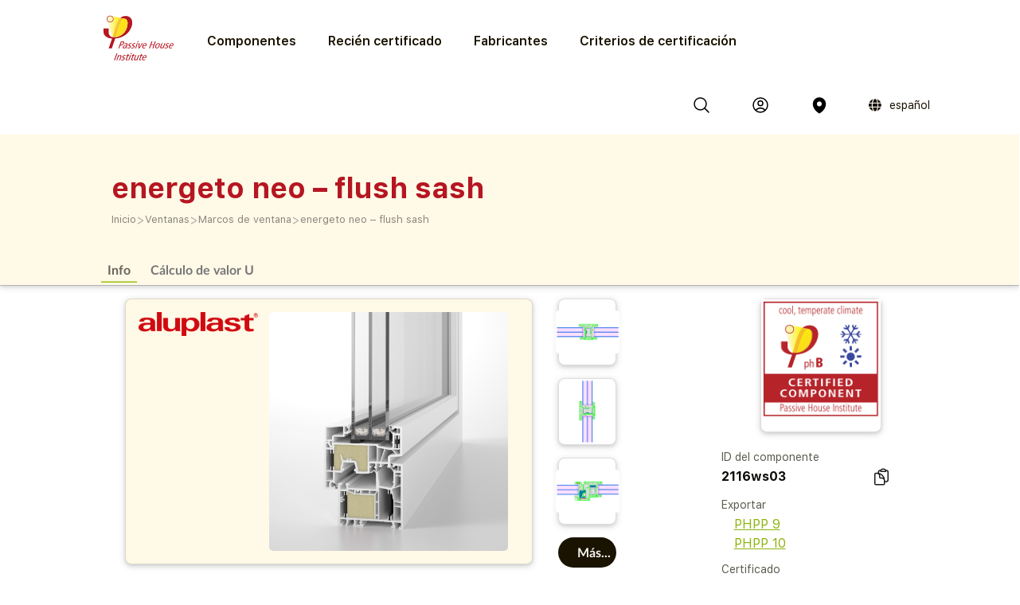

--- FILE ---
content_type: text/html; charset=utf-8
request_url: https://database.passivehouse.com/es/components/details/window/aluplast-gmbh-energeto-neo-flush-sash-2116ws03
body_size: 20101
content:



<!DOCTYPE html>
<html lang="es">

    <head>
        
    <title>energeto neo – flush sash en la base de datos de componentes del Portal Passivhaus</title>

        
            
                <meta name="description" lang="en" content="
                        Vinyl window frame, insulated by EPS-foam 0,031 W/(mK), reinforced by Polyamide with 25 % glassfibre (0,30 W/(mK)). With the tested combination, sash sizes of 1 m * 2.25 m and with coloured profiles 1 m * 2.05 m are possible. For larger elements, the aluplast GmbH processing guidelines must be followed. The dewpoint-criteriom of the threshold is achieved in combination with the installation situation.
Note: At one additional not installed frame section the temperature factor 0.7 is not achieved. Change to an other profile, if necessary.
Pane thickness: 48 mm (4/18/4/18/4), rebate depth: 18 mm. Spacer: SWISSPACER Ultimate.">
                <meta name="keywords" lang="en" content="
                        2116ws03, certified Passive House Window frame, energy efficient Window frame, PHPP ID 2116ws03, energeto neo – flush sash, aluplast GmbH energeto neo – flush sash">
            
        
            
                <meta name="description" lang="de" content="
                        Kunststoff Fensterrahmen mit Dämmung aus EPS-Schaum, 0,031 W/(mK). Rahmenverstärkung aus Polyamid mit 25 % Glasfaser (0,30 W/(mK)). Mit der geprüften Kombination sind Flügelgrößen von 1 m * 2,25 m und bei farbige Profilen 1 m * 2,05 m möglich. Bei größeren Elementen sind die aluplast GmbH Verarbeitungsrichtlinien zu beachten.
Das Taupunktkriterium der Schwelle wird in Verbindung mit der Einbausituation erreicht.
Hinweis: Der Temperaturfaktor 0,7 wird an einem zusätzlichen Mittelprofil nicht erreicht. Wählen Sie falls erforderlich ein anderes Profil. 
Glassstärke: 48 mm (4/18/4/18/4), Glaseinstand: 18 mm. Abstandhalter: SWISSPACER Ultimate.">
                <meta name="keywords" lang="de" content="
                        2116ws03, zertifizierte Passivhaus Fensterrahmen, energieeffiziente Fensterrahmen, PHPP ID 2116ws03, energeto neo – flächenbündig, aluplast GmbH energeto neo – flächenbündig">
            
        
        
        
        
        
        
        
        
        
            
                <meta name="description" lang="zh-hans" content="
                        Vinyl window frame, insulated by EPS-foam 0,031 W/(mK), reinforced by Polyamide with 25 % glassfibre (0,30 W/(mK)). With the tested combination, sash sizes of 1 m * 2.25 m and with coloured profiles 1 m * 2.05 m are possible. For larger elements, the aluplast GmbH processing guidelines must be followed. The dewpoint-criteriom of the threshold is achieved in combination with the installation situation.
Note: At one additional not installed frame section the temperature factor 0.7 is not achieved. Change to an other profile, if necessary.
Pane thickness: 48 mm (4/18/4/18/4), rebate depth: 18 mm. Spacer: SWISSPACER Ultimate.">
                <meta name="keywords" lang="zh-hans" content="
                        2116ws03, certified Passive House 窗户框, energy efficient 窗户框, PHPP ID 2116ws03, energeto neo – flush sash, aluplast GmbH energeto neo – flush sash">
            
        

        <link rel="canonical" title="idioma del navegador coincidente"
              href="https://database.passivehouse.com/components/details/window/aluplast-gmbh-energeto-neo-flush-sash-2116ws03">
        
        <link rel="alternate" hreflang="en" href="/en/components/details/window/aluplast-gmbh-energeto-neo-flush-sash-2116ws03">
        <link rel="alternate" hreflang="de" href="/de/components/details/window/aluplast-gmbh-energeto-neo-flush-sash-2116ws03">
        <link rel="alternate" hreflang="zh-hans" href="/zh-hans/components/details/window/aluplast-gmbh-energeto-neo-flush-sash-2116ws03">
        <link rel="icon" href="
                /static/common/images/favicon.png"
              type="image/png" sizes="16x16">
        <link rel="search" type="application/opensearchdescription+xml"
              href="/es/components/open_search_description/components.xml"
              title="Content search"/>
        <link rel="search" type="application/opensearchdescription+xml"
              href="/es/components/open_search_description/manufacturers.xml"
              title="Manufacturer search"/>

        <style>
            .navbar-icons {
                display: flex;
                align-items: center;
            }
            .ui.phi-dropdown {
                display: inline-flex;
                align-items: center;
                vertical-align: middle;
                margin-left: 12px;
            }
            .icon-and-language {
                display: inline-flex;
                align-items: center;
                gap: 4px;
                line-height: 0;
            }
            .icon-and-language i.icon {
                margin-left: 12px;
                margin-right: 8px;
                vertical-align: middle;
            }
            .current-language {
                font-size: 14px;
                vertical-align: middle;
            }
            i.icon.globe {
                display: inline-flex;
                align-items: center;
                justify-content: center;
                vertical-align: middle;
            }
            i.icon.globe:hover {
                color: #666;
                cursor: pointer;
            }
            .dropdown-content {
                position: absolute;
                top: 100%;
                left: 0;
                margin-top: 8px;
                z-index: 1000;
            }
            @font-face {
                font-family: 'SF UI Display';
                src: url(/static/certified_components_v2/font/SFUIText-Bold.ttf) format('truetype');
                font-weight: 700;
            }

            @font-face {
                font-family: 'SF UI Display';
                src: url(/static/certified_components_v2/font/SFUIText-BoldItalic.ttf) format('truetype');
                font-weight: 700;
                font-style: italic;
            }

            @font-face {
                font-family: 'SF UI Display';
                src: url(/static/certified_components_v2/font/SFUIText-Heavy.ttf) format('truetype');
                font-weight: 900;
            }

            @font-face {
                font-family: 'SF UI Display';
                src: url(/static/certified_components_v2/font/SFUIText-HeavyItalic.ttf) format('truetype');
                font-weight: 900;
                font-style: italic;
            }

            @font-face {
                font-family: 'SF UI Display';
                src: url(/static/certified_components_v2/font/SFUIText-Light.ttf) format('truetype');
                font-weight: 300;
            }

            @font-face {
                font-family: 'SF UI Display';
                src: url(/static/certified_components_v2/font/SFUIText-LightItalic.ttf) format('truetype');
                font-weight: 300;
                font-style: italic;
            }

            @font-face {
                font-family: 'SF UI Display';
                src: url(/static/certified_components_v2/font/SFUIText-Medium.ttf) format('truetype');
                font-weight: normal;
            }

            @font-face {
                font-family: 'SF UI Display';
                src: url(/static/certified_components_v2/font/SFUIText-MediumItalic.ttf) format('truetype');
                font-weight: 500;
                font-style: italic;
            }

            @font-face {
                font-family: 'SF UI Display';
                src: url(/static/certified_components_v2/font/SFUIText-Regular.ttf) format('truetype');
                font-weight: 400;
            }

            @font-face {
                font-family: 'SF UI Display';
                src: url(/static/certified_components_v2/font/SFUIText-RegularItalic.ttf) format('truetype');
                font-weight: 400;
                font-style: italic;
            }

            @font-face {
                font-family: 'SF UI Display';
                src: url(/static/certified_components_v2/font/SFUIText-Semibold.ttf) format('truetype');
                font-weight: 600;
            }

            @font-face {
                font-family: 'SF UI Display';
                src: url(/static/certified_components_v2/font/SFUIText-SemiboldItalic.ttf) format('truetype');
                font-weight: 600;
                font-style: italic;
            }
        </style>

        <script src="/static/webpack/index.bundle.js"></script>
        <script src="/static/common/semantic/semantic.min.js"></script>
        <link rel="stylesheet" type="text/css"
              href="/static/common/semantic/semantic.min.css">


        
        <script type="application/ld+json">
        {
          "@context": "http://schema.org",
          "@type": "Organization",
          "name": "Passive House Institute GmbH",
          "url": "
                https://passivehouse.com/",
            "sameAs": [
                "https://passiv.de/",
                "https://www.facebook.com/PassiveHouseInternational",
                "https://twitter.com/the_iPHA",
                "https://www.youtube.com/channel/UCrO62YaHJbtZgZXk-m57B-g",
                "https://www.flickr.com/photos/passive-house-institute",
                "https://www.linkedin.com/company/passive-house-institute/"
            ],
          "logo": "https://database.passivehouse.com/static/certified_components_v2/images/logo_phi_en.png",
          "contactPoint": [{
            "@type": "ContactPoint",
            "telephone": "+49 6151 82699-0",
            "contactType": "customer service",
            "availableLanguage": ["German", "English", "Chinese"]
          }]
        </script>

    <script>
        function update_compare() {
            $.get("/es/components/compare_small", function (result) {
                $('#compare_menu > .content').html(result)
                var n = $('#compare_menu > .content > .list > .item').length
                if ( n >0 ){
                    $('#compare_menu').show();
                    $('#compare_menu').transition('pulse');
                } else {
                    $('#compare_menu').hide();
                }
                $('#compare_menu > .header > #compare_counter').html(n);
            })
        }
        function clear_compare( ){
            $.get('/es/components/compare/remove_all', function () {
                $('.ui.icon.hero_view_columns').removeClass('solid')
                $('.ui.icon.hero_view_columns').addClass('outline')
                update_compare()
                $.toast({
                    class: 'success',
                    message: 'Lista de comparación borrada',
                    classProgress: 'green',
                })
            })
        }
        function toggle_component_compare(component_pk ){
            if ($('#compare_icon_' + component_pk.toString()).hasClass('outline') ){
                add_component_compare(component_pk)

            } else {
                remove_component_compare(component_pk)
            }
        }
        function add_component_compare(component_pk) {
            let url = "/es/components/compare/add/0"
            url = url.replace("0", component_pk)
            $.get(url, function (data) {
                if (data === "") {
                    $('#compare_icon_' + component_pk.toString()).removeClass('outline')
                    $('#compare_icon_' + component_pk.toString()).addClass('solid')
                    update_compare();
                    $.toast({
                        class: 'success',
                        message: 'Componente añadido a la lista de comparación',
                        classProgress: 'green',
                    })
                } else {
                    $.toast({
                        class: 'error',
                        message: data,
                        classProgress: 'red',
                    })
                }
            });
        }
        function remove_component_compare(component_pk ){
            $.get('/es/components/compare/remove/0'.replace(0, component_pk.toString()), function() {
                $('#compare_icon_' + component_pk.toString()).removeClass('solid')
                $('#compare_icon_' + component_pk.toString()).addClass('outline')
                update_compare();
                $.toast({
                    class: 'success',
                    message: 'Componente eliminado de la lista de comparación',
                    classProgress: 'green',
                })
            });
        }
        update_compare()
        function toggle_component_bookmark(component_pk) {
            
            $('#login_missing_modal').modal('show')
            
        }
    </script>
    <link rel="stylesheet" href="/static/certified_components_v2/new_base.css">
    
<style>
    .icon2::before {
        content: "";
        color: black;
        display: inline-block;
        width: 1em;
        height: 1em;
        background-image: url("/static/certified_components_v2/icons/24/outline/cube.svg");
        background-repeat: no-repeat;

    }

    .icon.outline.hero_cube {
        background: url("/static/certified_components_v2/icons/24/outline/cube.svg");
    }

    .icon.outline.hero_document {
        background: url("/static/certified_components_v2/icons/24/outline/document.svg");
    }

    .icon.outline.hero_view_columns {
        background: url("/static/certified_components_v2/icons/24/outline/view-columns.svg");
    }
    .icon.solid.hero_view_columns {
        background: url("/static/certified_components_v2/icons/24/solid/view-columns.svg");
    }

    .icon.outline.hero_plus_circle {
        background: url("/static/certified_components_v2/icons/24/outline/plus-circle.svg");
    }

    .icon.outline.hero_copy {
        background: url("/static/certified_components_v2/icons/24/outline/clipboard-document.svg");
    }

    .icon.outline.hero_link{
        background: url("/static/certified_components_v2/icons/24/outline/link.svg");
    }

    .icon.outline.hero_bookmark{
        background: url("/static/certified_components_v2/icons/24/outline/bookmark.svg");
    }

    .icon.solid.hero_bookmark{
        background: url("/static/certified_components_v2/icons/24/solid/bookmark.svg");
    }

    .icon.solid.hero_trash_phi{
        background: url("/static/certified_components_v2/icons/24/solid/trash.svg");
    }

    .icon.outline.hero_trash_phi{
        background: url("/static/certified_components_v2/icons/24/outline/trash.svg");
    }

    .icon.outline.hero_information_circle{
        background: url("/static/certified_components_v2/icons/24/outline/information-circle.svg");
    }

    .icon.custom.hero_six_dots {
        background: url("/static/certified_components_v2/icons/custom/six_dots.svg");
    }

    .icon.outline.map_pin {
        background: url("/static/certified_components_v2/icons/24/outline/map-pin.svg");
    }

    .icon.solid.map_pin {
        background: url("/static/certified_components_v2/icons/24/solid/map-pin.svg");
    }

    .icon.outline.user_circle{
        background: url("/static/certified_components_v2/icons/24/outline/user-circle.svg");
    }

    .icon.solid.user_circle{
        background: url("/static/certified_components_v2/icons/24/solid/user-circle.svg");
    }

    .icon.solid.magnifiying_glass{
        background: url("/static/certified_components_v2/icons/24/solid/magnifying-glass.svg");
    }

    .icon.outline.magnifiying_glass{
        background: url("/static/certified_components_v2/icons/24/outline/magnifying-glass.svg");
    }

    .icon.old.magnifiying_glass {
        background: url("/static/certified_components_v2/icons/custom/old-Icon-Outline-search.svg") no-repeat!important;
            background-repeat: no-repeat !important;
    background-position: bottom 50% left 10px !important;
    background-size: 24px 24px !important;
    }

    .phi_logo_small {
        background: url("/static/common/images/phi_logo_separate.svg");
        background-repeat: no-repeat;
        background-position: center center;
        background-size: contain;
        height: 41px !important;
        width: 37px !important;
        flex-shrink: 0;
    }
</style>

    
    
</head>


<body style="font-family: 'SF UI Display'">



<div class="ui attached basic fitted raised segments ccv3_dark_text" style="margin-bottom: 0; z-index: 1">

    <header class="phi-menu">
        
            <a href="/es/components/" style="margin-right: 20px"><img src=
                            "/static/common/images/Logo_PHI_neu_EN.svg" style="max-height: 60px"></a>
            <div id="components_menu_button" class=" links hoverActivators"
                 style="height: 87px;">Componentes
            </div>
            <a href="/es/components/#home-certified" class="links">Recién certificado</a>
            <a href="/es/components/manufacturers/" id="manufacturers_menu_button"
               class="links">Fabricantes
            </a>
            <a href="/es/components/#certification-methods-info" class="links">Criterios de certificación</a>
        
        <div class="right">
            <span class="navbar-icons">
                <a class="click74" title="Buscar" id="search"><i class="icon outline magnifiying_glass s24"></i></a>
                
                <a class="click74" href="/es/sso/oidc/ucs/login/?next=/es/components/details/window/aluplast-gmbh-energeto-neo-flush-sash-2116ws03" title="Iniciar sesión"><i class="icon outline user_circle s24"></i></a>
                
                <a id="location" class="click74" onclick="$('#coords_modal').modal('show')" title="Ubicación"><i class=" icon solid  map_pin s24" style=" z-index: 1!important; "></i></a>

                <script>

                    
                </script>

                
                
                    <div class="ui phi-dropdown click74">
                        <span class="icon-and-language">
                            <i class="icon globe s24 no-hover"></i>
                            <span class="current-language">
                                
                                español
                            </span>
                        </span>
                        <div class="dropdown-content menu">
                            
                                
                                <a href="/en/components/details/window/aluplast-gmbh-energeto-neo-flush-sash-2116ws03" class="">English</a>
                            
                                
                                <a href="/de/components/details/window/aluplast-gmbh-energeto-neo-flush-sash-2116ws03" class="">Deutsch</a>
                            
                                
                                <a href="/bg/components/details/window/aluplast-gmbh-energeto-neo-flush-sash-2116ws03" class="">български</a>
                            
                                
                                <a href="/el/components/details/window/aluplast-gmbh-energeto-neo-flush-sash-2116ws03" class="">Ελληνικά</a>
                            
                                
                                <a href="/es/components/details/window/aluplast-gmbh-energeto-neo-flush-sash-2116ws03" class="">español</a>
                            
                                
                                <a href="/fr/components/details/window/aluplast-gmbh-energeto-neo-flush-sash-2116ws03" class="">français</a>
                            
                                
                                <a href="/it/components/details/window/aluplast-gmbh-energeto-neo-flush-sash-2116ws03" class="">italiano</a>
                            
                                
                                <a href="/pl/components/details/window/aluplast-gmbh-energeto-neo-flush-sash-2116ws03" class="">polski</a>
                            
                                
                                <a href="/ru/components/details/window/aluplast-gmbh-energeto-neo-flush-sash-2116ws03" class="">Русский</a>
                            
                                
                                <a href="/tr/components/details/window/aluplast-gmbh-energeto-neo-flush-sash-2116ws03" class="">Türkçe</a>
                            
                                
                                <a href="/zh-hans/components/details/window/aluplast-gmbh-energeto-neo-flush-sash-2116ws03" class="">简体中文</a>
                            
                        </div>
                    </div>
                
            </span>
        </div>
    </header>

    <div id="search_field" class="hide phi-center" style=""><!---
        <input type="text" class=" icon magnifiying_glass old phi-input" style="margin: 24px; "
               placeholder="búsqueda"/>
        <div class="results"></div>
 --->
        <div class="ui search " style="width: 100%;">
            <input on class="prompt icon magnifiying_glass old phi-input " type="text"
                   placeholder="búsqueda">
            <div class="results"></div>
        </div>
        <p id="no_element_found" class="hide"
           style="position: absolute; margin-top: 80px;">No se ha encontrado ningún elemento</p>
    </div>


    <script>

        $('.ui.search').search({
            apiSettings: {
                onResponse: function (response) {

                    let componets_emtpty = (response.results.components.results.length != 0)
                    let manufacturers_empty = (response.results.manufacturers.results.length != 0)
                    if (componets_emtpty || manufacturers_empty) {
                        $('#no_element_found').hide();
                        $('.phi-input').removeClass('phi-input_not_found');
                    } else {
                        $('#no_element_found').show();
                        $('.phi-input').addClass('phi-input_not_found');
                    }
                },


                url: '/es/components/search_json?q={query}'
            },
            type: 'category',
            showNoResults: true,
        })
        $(".click74").hover(function () {
            if (!$(this).find('i').hasClass('no-hover')) {
                $(this).find('i').toggleClass("outline solid");
            }
        });

        $(window).click(function () {
            if (!($('#search_field').hasClass("hide"))) {
                $('#search_field').addClass('hide');
                $('#no_element_found').hide()
            }
        });

        $('#search_field').click(function (event) {
            event.stopPropagation();
        });


        $("#search").click(function () {
            $('#search_field').toggleClass('hide');
            $('#search_field').parent().find("input").focus();
            event.stopPropagation();
        })
    </script>

    
    
        <header class="ui attached basic fitted segment">

            <div class=" hoverActivators hover-target" style="">
                <div class="home-section">

<div class="component-grid">
    
    <a class="ui item component-card" href="/es/components/list/group_1?">
        <div class="component-img component-img-window" style="background: url('/Media/certified_components_v2/component/model/icons/construction_systems.svg'), radial-gradient(ellipse 100% 100%,white, #ccc); background-size: contain"></div>
        <p class="component-text">Sistemas constructivos</p>
    </a>
    
    <a class="ui item component-card" href="/es/components/list/group_2?">
        <div class="component-img component-img-window" style="background: url('/Media/certified_components_v2/component/model/icons/ventilation_systems.svg'), radial-gradient(ellipse 100% 100%,white, #ccc); background-size: contain"></div>
        <p class="component-text">Sistemas de ventilación</p>
    </a>
    
    <a class="ui item component-card" href="/es/components/list/group_3?">
        <div class="component-img component-img-window" style="background: url('/Media/certified_components_v2/component/model/icons/facade.svg'), radial-gradient(ellipse 100% 100%,white, #ccc); background-size: contain"></div>
        <p class="component-text">Fachadas</p>
    </a>
    
    <a class="ui item component-card" href="/es/components/list/group_4?">
        <div class="component-img component-img-window" style="background: url('/Media/certified_components_v2/component/model/icons/windows.svg'), radial-gradient(ellipse 100% 100%,white, #ccc); background-size: contain"></div>
        <p class="component-text">Ventanas</p>
    </a>
    
    <a class="ui item component-card" href="/es/components/list/group_5?">
        <div class="component-img component-img-window" style="background: url('/Media/certified_components_v2/component/model/icons/door.svg'), radial-gradient(ellipse 100% 100%,white, #ccc); background-size: contain"></div>
        <p class="component-text">Puertas</p>
    </a>
    
    <a class="ui item component-card" href="/es/components/list/heatrecovery?">
        <div class="component-img component-img-window" style="background: url('/Media/certified_components_v2/component/model/icons/heat_recovery.svg'), radial-gradient(ellipse 100% 100%,white, #ccc); background-size: contain"></div>
        <p class="component-text">Recuperador de calor de aguas residuales</p>
    </a>
    
    <a class="ui item component-card" href="/es/components/list/heatpump?">
        <div class="component-img component-img-window" style="background: url('/Media/certified_components_v2/component/model/icons/heat_pump.svg'), radial-gradient(ellipse 100% 100%,white, #ccc); background-size: contain"></div>
        <p class="component-text">Bombas de calor y sistemas combinados</p>
    </a>
    
    <a class="ui item component-card" href="/es/components/list/airtightnesssystem?">
        <div class="component-img component-img-window" style="background: url('/Media/certified_components_v2/component/model/icons/airtightness.svg'), radial-gradient(ellipse 100% 100%,white, #ccc); background-size: contain"></div>
        <p class="component-text">Sistemas de hermeticidad</p>
    </a>
    
    <a class="ui item component-card" href="/es/components/list/shutter?">
        <div class="component-img component-img-window" style="background: url('/Media/certified_components_v2/component/model/icons/Icons_sonnenschutz.svg'), radial-gradient(ellipse 100% 100%,white, #ccc); background-size: contain"></div>
        <p class="component-text">Sistemas de protección solar</p>
    </a>
    
    <a class="ui item component-card" href="/es/components/list/fluesystem?">
        <div class="component-img component-img-window" style="background: url('/Media/certified_components_v2/component/model/icons/other.svg'), radial-gradient(ellipse 100% 100%,white, #ccc); background-size: contain"></div>
        <p class="component-text">Otro</p>
    </a>
    
</div></div>

        </header>
    
    <div class="ui attached basic segment ccv3_highlight" style="background-color: var(--yellow-50, FFF9E7 )">
        <div class="ui wide_section container" style="padding-top: 2em; padding-bottom: 1em;">
            <h1 class="ccv3_primary">energeto neo – flush sash</h1>
            <div class="phi breadcrumb"><a class="section breadcrumb-text"
                                           style="text-decoration: none; padding-left: 0; color: var(--yellow-gray-300, #88867F);"
                                           href="/es/components/?">Inicio</a>
                
                    <div class="breadcrumb-text" style="padding-left: 0; color: var(--yellow-gray-200, #C2C2C2);"> >
                    </div><a class="section breadcrumb-text"
                             style="text-decoration: none; padding-left: 0; color: var(--yellow-gray-300, #88867F);"
                             href="/es/components/list/group_4?">Ventanas</a>
                    <div class="breadcrumb-text" style="padding-left: 0; color: var(--yellow-gray-200, #C2C2C2);"> >
                    </div><a class="section breadcrumb-text"
                             style="text-decoration: none; padding-left: 0; color: var(--yellow-gray-300, #88867F);"
                             href="/es/components/list/window?">Marcos de ventana</a>
                    <div class="breadcrumb-text" style="padding-left: 0; color: var(--yellow-gray-200, #C2C2C2);"> >
                    </div><a class="active section breadcrumb-text"
                             style="text-decoration: none; padding-left: 0; color: var(--yellow-gray-300, #88867F);"
                             href="/es/components/details/window/aluplast-gmbh-energeto-neo-flush-sash-2116ws03?">energeto neo – flush sash</a>
            </div>
        </div>
    </div>
    <div class="ui attached basic fitted segment ccv3_highlight" style="background-color: var(--yellow-50, FFF9E7 )">
        <div class="ui wide_section container">
            <a class="ui tertiary button active">
                Info
            </a>
            
            <a href="#uvaluecalc" class="ui grey tertiary button">
                Cálculo de valor U
            </a>
            
        </div>
    </div>

</div>

<script>
    const hoverTarget = document.querySelector('.hover-target');
    const hoverActivators = document.querySelectorAll('.hoverActivators');
    const components_menu_button = document.getElementById("components_menu_button")

    function activateMenu() {
        hoverTarget.classList.add('hovered');
        components_menu_button.classList.add('components_menu_button_active');
        components_menu_button.style.textDecoration = 'underline';
    }

    function deactivateMenu() {
        hoverTarget.classList.remove('hovered');
        components_menu_button.classList.remove('components_menu_button_active');
        components_menu_button.style.textDecoration = 'none';
    }

    hoverActivators.forEach(el => {
        el.addEventListener('mouseover', activateMenu);
        el.addEventListener('mouseout', function (e) {
            // delay to facilitate transition to menu
            setTimeout(function () {
                if (!hoverTarget.matches(':hover') && !el.matches(':hover')) {
                    deactivateMenu();
                }
            }, 100); // 100ms buffer time
        });
    });

    hoverTarget.addEventListener('mouseover', activateMenu);
    hoverTarget.addEventListener('mouseout', function () {
        setTimeout(function () {
            if (!hoverTarget.matches(':hover') && !components_menu_button.matches(':hover')) {
                deactivateMenu();
            }
        }, 100);
    });
</script>


    <div class="ui attached segment ccv3_dark_text">
    

<div id="login_missing_modal" class="ui modal">
    <div class="header">
        Marcador necesita iniciar sesión
    </div>
    <div class="content">
        Por favor, inicie sesión o regístrese en
            <a href="/es/sso/oidc/ucs/login/?next=/es/components/details/window/aluplast-gmbh-energeto-neo-flush-sash-2116ws03">esta página</a> para almacenar favoritos 
    
    </div>
</div>
<details id="compare_menu">
    <summary class="header"><span
            id="compare_counter">0</span><span>Productos en la lista de comparación</span><i
            class="ui icon chevron up"></i></summary>
    <div class="content">
    </div>
    <div class="buttons">
        <button class="ui yellow-50 button" onclick="clear_compare()">Borrar lista</button>
        <a href="/es/components/compare" class="ui right floated gray-600 button">Comparar todo</a>
    </div>
</details>
<script>
    $('#compare_menu').on('toggle', function () {
        if (this.open) {
            $('#compare_menu > summary > i').removeClass('up')
            $('#compare_menu > summary > i').addClass('down')
        } else {
            $('#compare_menu > summary > i').removeClass('down')
            $('#compare_menu > summary > i').addClass('up')
        }
    })
</script>

        <div class="ui stackable grid wide_section container">
            <div class="eight wide column" id="main_content">

                
                
                    <div class="ui stackable grid container">
                        <div class="right attached ten wide column">
                            <div class="ui raised segment ccv3_highlight">
                                
                                    <img class="ui floated small rounded image centered" style="max-height: 150px; display: flex; justify-content: center; align-items: center;" src="/Media/common/client/image/AP_Logodesign_schrift_2025-ap-red_JMS_cropped.png">
                                 
                                
                                <img class="ui centered medium rounded limited image clickable" style="display: flex; justify-content: center; align-items: center;" src="/Media/certified_components_v2/component/image/rendering.jpg" title="2116ws03 energeto neo – flush sash: (Sistema de ventana)">
                            </div>
                        </div>
                        <div class="two wide column">
                            
                                <div class="ui raised fitted segment row" style="min-height: 84px; display: flex; justify-content: center; align-items: center;" title="2116ws03 energeto neo – flush sash: (Sistema de ventana): 0M1">
                                    <img class="ui centered tiny rounded limited image clickable" src="/Media/certified_components_v2/assembly/image/0M_SHwLQwj.png" data-index="1">
                                </div>
                                
                                    <div class="ui raised fitted segment row" style="min-height: 84px; display: flex; justify-content: center; align-items: center;" title="2116ws03 energeto neo – flush sash: (Sistema de ventana): 0T1">
                                        <img class="ui centered tiny rounded limited image clickable" src="/Media/certified_components_v2/assembly/image/0T_auWRkEb.png" data-index="2">
                                    </div>
                                    
                                        <div class="ui raised fitted segment row" style="min-height: 84px; display: flex; justify-content: center; align-items: center;" title="2116ws03 energeto neo – flush sash: (Sistema de ventana): 1M1">
                                            <img class="ui centered tiny rounded limited image clickable" src="/Media/certified_components_v2/assembly/image/1M_9gFg5XX.png" data-index="3">
                                        </div>
                                        <button onclick="$('#image_modal').modal('show');" class="ui fluid button ccv3_inverted">
                                            Más...
                                        </button>
                                     
                                 
                             
                        </div>
                        
                        <div id="image_modal" class="ui large transparent modal">
                            <script>
    $('#image_modal').on('shown.bs.modal', function() {
        const startIndex = $(this).data('start-index') || 0;
        const slides = $(this).find('.slide');

        slides.removeClass('active');  // Remove 'active' from all slides
        $(slides[startIndex]).addClass('active');  // Set the clicked slide as active
    });
</script>
<div class="ui grid alternative carousel">
    
    <div class="nine wide column">
        <div class="active slide">
            <div class="ui fitted segment" style="display: flex; flex-direction: column; justify-content: center; align-items: center;" title="2116ws03 energeto neo – flush sash: (Sistema de ventana)">
                <img class="ui centered image" src="/Media/certified_components_v2/component/image/rendering.jpg">
                <div class="ui centered aligned content">
                    2116ws03 energeto neo – flush sash: (Sistema de ventana)  
                </div>
            </div>
        </div>
    </div>
    
    <div class="two wide right floated column">
        <div class="ui grid">
             
                
                    
                        <div class="ui slide six wide column showing" data-index="0">
                            
                            
                                <div class="ui fitted segment" style="display: flex; flex-direction: column; justify-content: center; align-items: center;" title="2116ws03 energeto neo – flush sash: (Sistema de ventana)">
                                    <img class="ui centered rounded image" src="/Media/certified_components_v2/component/image/rendering.jpg">
                                    <div class="ui centered aligned content">
                                        2116ws03 energeto neo – flush sash: (Sistema de ventana)  
                                    </div>
                                </div>
                            
                        </div>
                    
                
                    
                        <div class="ui slide six wide column" data-index="1">
                            
                            
                                <div class="ui fitted segment" style="display: flex; flex-direction: column; justify-content: center; align-items: center;" title="2116ws03 energeto neo – flush sash: (Sistema de ventana): 0M1">
                                    <img class="ui centered rounded image" src="/Media/certified_components_v2/assembly/image/0M_SHwLQwj.png">
                                    <div class="ui centered aligned content">
                                        2116ws03 energeto neo – flush sash: (Sistema de ventana): 0M1  
                                    </div>
                                </div>
                            
                        </div>
                    
                
                    
                        <div class="ui slide six wide column" data-index="2">
                            
                            
                                <div class="ui fitted segment" style="display: flex; flex-direction: column; justify-content: center; align-items: center;" title="2116ws03 energeto neo – flush sash: (Sistema de ventana): 0T1">
                                    <img class="ui centered rounded image" src="/Media/certified_components_v2/assembly/image/0T_auWRkEb.png">
                                    <div class="ui centered aligned content">
                                        2116ws03 energeto neo – flush sash: (Sistema de ventana): 0T1  
                                    </div>
                                </div>
                            
                        </div>
                    
                
                    
                        <div class="ui slide six wide column" data-index="3">
                            
                            
                                <div class="ui fitted segment" style="display: flex; flex-direction: column; justify-content: center; align-items: center;" title="2116ws03 energeto neo – flush sash: (Sistema de ventana): 1M1">
                                    <img class="ui centered rounded image" src="/Media/certified_components_v2/assembly/image/1M_9gFg5XX.png">
                                    <div class="ui centered aligned content">
                                        2116ws03 energeto neo – flush sash: (Sistema de ventana): 1M1  
                                    </div>
                                </div>
                            
                        </div>
                    
                
                    
                        <div class="ui slide six wide column" data-index="4">
                            
                            
                                <div class="ui fitted segment" style="display: flex; flex-direction: column; justify-content: center; align-items: center;" title="2116ws03 energeto neo – flush sash: (Sistema de ventana): 1M2">
                                    <img class="ui centered rounded image" src="/Media/certified_components_v2/assembly/image/1M2.png">
                                    <div class="ui centered aligned content">
                                        2116ws03 energeto neo – flush sash: (Sistema de ventana): 1M2  
                                    </div>
                                </div>
                            
                        </div>
                    
                
                    
                        <div class="ui slide six wide column" data-index="5">
                            
                            
                                <div class="ui fitted segment" style="display: flex; flex-direction: column; justify-content: center; align-items: center;" title="2116ws03 energeto neo – flush sash: (Sistema de ventana): 1T1">
                                    <img class="ui centered rounded image" src="/Media/certified_components_v2/assembly/image/1T_hVW6RV6.png">
                                    <div class="ui centered aligned content">
                                        2116ws03 energeto neo – flush sash: (Sistema de ventana): 1T1  
                                    </div>
                                </div>
                            
                        </div>
                    
                
                    
                        <div class="ui slide six wide column" data-index="6">
                            
                            
                                <div class="ui fitted segment" style="display: flex; flex-direction: column; justify-content: center; align-items: center;" title="2116ws03 energeto neo – flush sash: (Sistema de ventana): 1T2">
                                    <img class="ui centered rounded image" src="/Media/certified_components_v2/assembly/image/1T2.png">
                                    <div class="ui centered aligned content">
                                        2116ws03 energeto neo – flush sash: (Sistema de ventana): 1T2  
                                    </div>
                                </div>
                            
                        </div>
                    
                
                    
                        <div class="ui slide six wide column" data-index="7">
                            
                            
                                <div class="ui fitted segment" style="display: flex; flex-direction: column; justify-content: center; align-items: center;" title="2116ws03 energeto neo – flush sash: (Sistema de ventana): 2M1">
                                    <img class="ui centered rounded image" src="/Media/certified_components_v2/assembly/image/2M_8nSuAne.png">
                                    <div class="ui centered aligned content">
                                        2116ws03 energeto neo – flush sash: (Sistema de ventana): 2M1  
                                    </div>
                                </div>
                            
                        </div>
                    
                
                    
                        <div class="ui slide six wide column" data-index="8">
                            
                            
                                <div class="ui fitted segment" style="display: flex; flex-direction: column; justify-content: center; align-items: center;" title="2116ws03 energeto neo – flush sash: (Sistema de ventana): 2M2">
                                    <img class="ui centered rounded image" src="/Media/certified_components_v2/assembly/image/2M2.png">
                                    <div class="ui centered aligned content">
                                        2116ws03 energeto neo – flush sash: (Sistema de ventana): 2M2  
                                    </div>
                                </div>
                            
                        </div>
                    
                
                    
                        <div class="ui slide six wide column" data-index="9">
                            
                            
                                <div class="ui fitted segment" style="display: flex; flex-direction: column; justify-content: center; align-items: center;" title="2116ws03 energeto neo – flush sash: (Sistema de ventana): 2T1">
                                    <img class="ui centered rounded image" src="/Media/certified_components_v2/assembly/image/2T_jFDqGNf.png">
                                    <div class="ui centered aligned content">
                                        2116ws03 energeto neo – flush sash: (Sistema de ventana): 2T1  
                                    </div>
                                </div>
                            
                        </div>
                    
                
                    
                        <div class="ui slide six wide column" data-index="10">
                            
                            
                                <div class="ui fitted segment" style="display: flex; flex-direction: column; justify-content: center; align-items: center;" title="2116ws03 energeto neo – flush sash: (Sistema de ventana): 2T2">
                                    <img class="ui centered rounded image" src="/Media/certified_components_v2/assembly/image/2T2.png">
                                    <div class="ui centered aligned content">
                                        2116ws03 energeto neo – flush sash: (Sistema de ventana): 2T2  
                                    </div>
                                </div>
                            
                        </div>
                    
                
                    
                        <div class="ui slide six wide column" data-index="11">
                            
                            
                                <div class="ui fitted segment" style="display: flex; flex-direction: column; justify-content: center; align-items: center;" title="2116ws03 energeto neo – flush sash: (Sistema de ventana): CO1">
                                    <img class="ui centered rounded image" src="/Media/certified_components_v2/assembly/image/CO_Oujmnyp.png">
                                    <div class="ui centered aligned content">
                                        2116ws03 energeto neo – flush sash: (Sistema de ventana): CO1  
                                    </div>
                                </div>
                            
                        </div>
                    
                
                    
                        <div class="ui slide six wide column" data-index="12">
                            
                            
                                <div class="ui fitted segment" style="display: flex; flex-direction: column; justify-content: center; align-items: center;" title="2116ws03 energeto neo – flush sash: (Sistema de ventana): FB1">
                                    <img class="ui centered rounded image" src="/Media/certified_components_v2/assembly/image/FB_RG6gE2q.png">
                                    <div class="ui centered aligned content">
                                        2116ws03 energeto neo – flush sash: (Sistema de ventana): FB1  
                                    </div>
                                </div>
                            
                        </div>
                    
                
                    
                        <div class="ui slide six wide column" data-index="13">
                            
                            
                                <div class="ui fitted segment" style="display: flex; flex-direction: column; justify-content: center; align-items: center;" title="2116ws03 energeto neo – flush sash: (Sistema de ventana): FH1">
                                    <img class="ui centered rounded image" src="/Media/certified_components_v2/assembly/image/FH_oSw8HAu.png">
                                    <div class="ui centered aligned content">
                                        2116ws03 energeto neo – flush sash: (Sistema de ventana): FH1  
                                    </div>
                                </div>
                            
                        </div>
                    
                
                    
                        <div class="ui slide six wide column" data-index="14">
                            
                            
                                <div class="ui fitted segment" style="display: flex; flex-direction: column; justify-content: center; align-items: center;" title="2116ws03 energeto neo – flush sash: (Sistema de ventana): FJ1">
                                    <img class="ui centered rounded image" src="/Media/certified_components_v2/assembly/image/FJ_7zxOg09.png">
                                    <div class="ui centered aligned content">
                                        2116ws03 energeto neo – flush sash: (Sistema de ventana): FJ1  
                                    </div>
                                </div>
                            
                        </div>
                    
                
                    
                        <div class="ui slide six wide column" data-index="15">
                            
                            
                                <div class="ui fitted segment" style="display: flex; flex-direction: column; justify-content: center; align-items: center;" title="2116ws03 energeto neo – flush sash: (Sistema de ventana): FM1">
                                    <img class="ui centered rounded image" src="/Media/certified_components_v2/assembly/image/FM_zLCMYs7.png">
                                    <div class="ui centered aligned content">
                                        2116ws03 energeto neo – flush sash: (Sistema de ventana): FM1  
                                    </div>
                                </div>
                            
                        </div>
                    
                
                    
                        <div class="ui slide six wide column" data-index="16">
                            
                            
                                <div class="ui fitted segment" style="display: flex; flex-direction: column; justify-content: center; align-items: center;" title="2116ws03 energeto neo – flush sash: (Sistema de ventana): FM2">
                                    <img class="ui centered rounded image" src="/Media/certified_components_v2/assembly/image/2M2_E0pLwXg.png">
                                    <div class="ui centered aligned content">
                                        2116ws03 energeto neo – flush sash: (Sistema de ventana): FM2  
                                    </div>
                                </div>
                            
                        </div>
                    
                
                    
                        <div class="ui slide six wide column" data-index="17">
                            
                            
                                <div class="ui fitted segment" style="display: flex; flex-direction: column; justify-content: center; align-items: center;" title="2116ws03 energeto neo – flush sash: (Sistema de ventana): OB1">
                                    <img class="ui centered rounded image" src="/Media/certified_components_v2/assembly/image/OB_TNForID.png">
                                    <div class="ui centered aligned content">
                                        2116ws03 energeto neo – flush sash: (Sistema de ventana): OB1  
                                    </div>
                                </div>
                            
                        </div>
                    
                
                    
                        <div class="ui slide six wide column" data-index="18">
                            
                            
                                <div class="ui fitted segment" style="display: flex; flex-direction: column; justify-content: center; align-items: center;" title="2116ws03 energeto neo – flush sash: (Sistema de ventana): OH1">
                                    <img class="ui centered rounded image" src="/Media/certified_components_v2/assembly/image/OH_ZgOFdId.png">
                                    <div class="ui centered aligned content">
                                        2116ws03 energeto neo – flush sash: (Sistema de ventana): OH1  
                                    </div>
                                </div>
                            
                        </div>
                    
                
                    
                        <div class="ui slide six wide column" data-index="19">
                            
                            
                                <div class="ui fitted segment" style="display: flex; flex-direction: column; justify-content: center; align-items: center;" title="2116ws03 energeto neo – flush sash: (Sistema de ventana): OJ1">
                                    <img class="ui centered rounded image" src="/Media/certified_components_v2/assembly/image/OJ_uFWwaBk.png">
                                    <div class="ui centered aligned content">
                                        2116ws03 energeto neo – flush sash: (Sistema de ventana): OJ1  
                                    </div>
                                </div>
                            
                        </div>
                    
                
                    
                        <div class="ui slide six wide column" data-index="20">
                            
                            
                                <div class="ui fitted segment" style="display: flex; flex-direction: column; justify-content: center; align-items: center;" title="2116ws03 energeto neo – flush sash: (Sistema de ventana): OT1">
                                    <img class="ui centered rounded image" src="/Media/certified_components_v2/assembly/image/OT_QSeVQPB.png">
                                    <div class="ui centered aligned content">
                                        2116ws03 energeto neo – flush sash: (Sistema de ventana): OT1  
                                    </div>
                                </div>
                            
                        </div>
                    
                
            
        </div>
    </div>
</div>
<style>
.ui.carousel > .active.slide {
    display: inherit;
}
.ui.carousel > .slide {
    display: none;
}
.slide > .segment {
    aspect-ratio: 1 / 1;
}
.slide > .segment > .image {
    max-height: calc(100% - 1em);
}
.ui.modal > .ui.carousel.content {
    padding: 0;
    overflow: clip;
}
.ui.transparent.modal {
    background: none;
}
.slide.showing > .segment {
    border: 3px solid var(--ccv3_secondary);
    border-radius: .5rem;
}
.slide:not(.active) > .segment .content {
    display: none;
}
.slide:not(.active) > .segment:hover {
    cursor: pointer;
}
</style>
<script>
    $('.slide:not(.active)').on('click', function (){
        let active_slide = $(this).closest('.ui.carousel').find('.slide.active')
        let active_image = active_slide.html()
        active_slide.html($(this).html())
        $(this).closest('.ui.carousel').find('.slide.showing').removeClass('showing')
        $(this).addClass('showing')
    })
</script>
                        </div>
                    </div>

                    <style>
                        .clickable {
                            cursor: pointer;
                        }
                    </style>

                    <script>
                        $('.clickable').click(function() {
                            const index = $(this).data('index') || 0;  
                            $('#image_modal').data('start-index', index).modal('show');
                            $(`#image_modal .ui.slide[data-index='${index}'] img`).trigger('click');
                        });
                    </script>
                 

                <h2 class="ccv3_primary">energeto neo – flush sash
                    
                </h2>
                <table class="ui collapsing very basic table">
                    <tbody>
                    <tr>
                        <td>Certificado desde</td>
                        <td>31 de julio de 2023</td>
                    </tr>
                    <tr>
                        <td>Zona climática</td>
                        <td>Fría templada
                            </td>
                    </tr>
                    
                    <tr>
                        <td>Tipo</td>
                        <td>Sistema de ventana</td>
                    </tr>
                    
                    <tr>
                        <td>Subtipo</td>
                        <td></td>
                    </tr>
                    
                    <tr>
                        <td>Clase de eficiencia</td>
                        <td>phB</td>
                    </tr>
                    
                    <tr>
                        <td>Material</td>
                        <td>PVC</td>
                    </tr>
                    
                    <tr>
                        <td><var>U</var><sub>W</sub></td>
                        <td>0,80 W/(m<sup>2</sup>K)</td>
                    </tr>
                    
                    <tr>
                        <td>Tipo de apertura</td>
                        <td></td>
                    </tr>
                    
                    </tbody>
                </table>

                
                
                    <h2 class="ccv3_primary">Descripción</h2>
                    <div>
                        <p>Vinyl window frame, insulated by EPS-foam 0,031 W/(mK), reinforced by Polyamide with 25 % glassfibre (0,30 W/(mK)). With the tested combination, sash sizes of 1 m * 2.25 m and with coloured profiles 1 m * 2.05 m are possible. For larger elements, the aluplast GmbH processing guidelines must be followed. The dewpoint-criteriom of the threshold is achieved in combination with the installation situation.
Note: At one additional not installed frame section the temperature factor 0.7 is not achieved. Change to an other profile, if necessary.
Pane thickness: 48 mm (4/18/4/18/4), rebate depth: 18 mm. Spacer: SWISSPACER Ultimate.</p>
                        
                        
                            

<table class="ui celled compact center aligned head first stuck table">
    <thead><tr>
        <th>Nombre</th>
        <th>Ancho de marco</th>
        <th>Valor U</th>
        <th>Valor Ψ</th>
        <th>Valor fRsi</th>
    </tr></thead>
    <tbody>
        <tr>
            <td>Montante fijo</td>
            <td>94 mm</td>
            <td>1,11 W/(m²K)</td>
            <td>0,026 W/(mK)</td>
            <td>0,72</td>
        </tr>
        <tr>
            <td>Travesaño fijo</td>
            <td>94 mm</td>
            <td>1,11 W/(m²K)</td>
            <td>0,026 W/(mK)</td>
            <td>0,72</td>
        </tr>
        <tr>
            <td>Montante 1 hoja</td>
            <td>136 mm</td>
            <td>0,85 W/(m²K)</td>
            <td>0,025 W/(mK)</td>
            <td>0,73</td>
        </tr>
        <tr>
            <td>Montante 1 hoja</td>
            <td>136 mm</td>
            <td>1,01 W/(m²K)</td>
            <td>0,025 W/(mK)</td>
            <td>0,71</td>
        </tr>
        <tr>
            <td>Travesaño 1 hoja</td>
            <td>136 mm</td>
            <td>0,85 W/(m²K)</td>
            <td>0,025 W/(mK)</td>
            <td>0,73</td>
        </tr>
        <tr>
            <td>Travesaño 1 hoja</td>
            <td>136 mm</td>
            <td>1,01 W/(m²K)</td>
            <td>0,025 W/(mK)</td>
            <td>0,71</td>
        </tr>
        <tr>
            <td>Montante 2 hojas</td>
            <td>178 mm</td>
            <td>0,85 W/(m²K)</td>
            <td>0,024 W/(mK)</td>
            <td>0,73</td>
        </tr>
        <tr>
            <td>Montante 2 hojas</td>
            <td>178 mm</td>
            <td>0,95 W/(m²K)</td>
            <td>0,024 W/(mK)</td>
            <td>0,71</td>
        </tr>
        <tr>
            <td>Travesaño 2 hojas</td>
            <td>178 mm</td>
            <td>0,85 W/(m²K)</td>
            <td>0,024 W/(mK)</td>
            <td>0,73</td>
        </tr>
        <tr>
            <td>Travesaño 2 hojas</td>
            <td>178 mm</td>
            <td>0,95 W/(m²K)</td>
            <td>0,024 W/(mK)</td>
            <td>0,71</td>
        </tr>
        <tr>
            <td>Corner</td>
            <td>316 mm</td>
            <td>0,53 W/(m²K)</td>
            <td>0,022 W/(mK)</td>
            <td>0,73</td>
        </tr>
        <tr>
            <td>Bottom Fixed</td>
            <td>103 mm</td>
            <td>0,84 W/(m²K)</td>
            <td>0,026 W/(mK)</td>
            <td>0,74</td>
        </tr>
        <tr>
            <td>Top fixed</td>
            <td>73 mm</td>
            <td>0,74 W/(m²K)</td>
            <td>0,026 W/(mK)</td>
            <td>0,74</td>
        </tr>
        <tr>
            <td>Jamb fixed</td>
            <td>73 mm</td>
            <td>0,74 W/(m²K)</td>
            <td>0,026 W/(mK)</td>
            <td>0,74</td>
        </tr>
        <tr>
            <td>Flying Mullion</td>
            <td>138 mm</td>
            <td>0,85 W/(m²K)</td>
            <td>0,024 W/(mK)</td>
            <td>0,72</td>
        </tr>
        <tr>
            <td>Flying Mullion</td>
            <td>138 mm</td>
            <td>0,95 W/(m²K)</td>
            <td>0,024 W/(mK)</td>
            <td>0,69</td>
        </tr>
        <tr>
            <td>Bottom</td>
            <td>145 mm</td>
            <td>0,86 W/(m²K)</td>
            <td>0,024 W/(mK)</td>
            <td>0,72</td>
        </tr>
        <tr>
            <td>Head</td>
            <td>115 mm</td>
            <td>0,79 W/(m²K)</td>
            <td>0,024 W/(mK)</td>
            <td>0,73</td>
        </tr>
        <tr>
            <td>Jamb</td>
            <td>115 mm</td>
            <td>0,79 W/(m²K)</td>
            <td>0,024 W/(mK)</td>
            <td>0,73</td>
        </tr>
        <tr>
            <td>Umbral</td>
            <td>85 mm</td>
            <td>1,42 W/(m²K)</td>
            <td>0,026 W/(mK)</td>
            <td>0,64</td>
        </tr>
    </tbody>
</table>
                        
                    </div>
                

                <div class="ui simple section">
                    

	<div id="map"></div>
	<script defer src="/static/webpack/leaflet.bundle.js"></script>
	<script>
        var map
        $(function () {
            map = L.map('map')

            L.tileLayer('https://{s}.tile.openstreetmap.org/{z}/{x}/{y}.png', {
                attribution: '&copy; <a href="https://www.openstreetmap.org/copyright">OpenStreetMap</a> contributors'
            }).addTo(map);

            
            let DefaultIcon = L.icon({
	          iconUrl: '/static/common/images/leaflet-color-markers/marker-icon-2x-blue.png',
	          shadowUrl: '/static/common/images/leaflet-color-markers/marker-shadow.png',
			  iconSize: [24,36],
			  iconAnchor: [12,36]
			});

			L.Marker.prototype.options.icon = DefaultIcon;

	        
            bounds = L.latLngBounds()

            var latitude = 49.022021;
            var longitude = 8.475110;
            var position = {lat: latitude, lng: longitude};
            var name = 'aluplast GmbH<br>Auf der Breit 2, 76227, Karlsruhe, Germany<br>'

            bounds.extend(position)
            var mainMarker = L.marker(position, {zIndexOffset: 1000}).addTo(map).bindPopup(name)
            map.setView(position, 10);

	        
            var redIcon = new L.Icon({
				iconUrl: '/static/common/images/leaflet-color-markers/marker-icon-2x-red.png',
				shadowUrl: '/static/common/images/leaflet-color-markers/marker-shadow.png',
				iconSize: [25, 41],
				iconAnchor: [12, 41],
				popupAnchor: [1, -34],
				shadowSize: [41, 41]
			});
            var greenIcon = new L.Icon({
				iconUrl: '/static/common/images/leaflet-color-markers/marker-icon-2x-green.png',
				shadowUrl: '/static/common/images/leaflet-color-markers/marker-shadow.png',
				iconSize: [25, 41],
				iconAnchor: [12, 41],
				popupAnchor: [1, -34],
				shadowSize: [41, 41]
			});

	        
		        var markers = []
	        

            for (marker of markers) {
	            var position = marker.pos
	            var name = marker.name
	            L.marker(position, {icon: marker.icon}).addTo(map).bindPopup(name)
	            bounds.extend(position)
            }
            if (markers.length > 0)  {
                map.fitBounds(bounds.pad(0.2), {maxZoom: 10})
            }
            mainMarker.openPopup()
            
            let legend = L.control({position: 'bottomleft'})
            legend.onAdd = function (map){
                let div = L.DomUtil.create('div', 'info legend')
                let labels = ['<strong>Legend</strong>']
                let categories = {
                    blue: 'Fabricante de componentes',
                    
                    
                }
                for (const key in categories){
                    let value = categories[key]
                    labels.push(
                        '<i class="map marker alternate ' + key + ' icon"></i>' + value
                    )
                }
                div.innerHTML = labels.join('<br>');
                return div;
            }
            legend.addTo(map);
            
            map.setMaxBounds([[-90,-180],[90,180]]);
        })
	</script>
    <style>
        .info.legend.leaflet-control {
            background: #FFF6;
            padding: 0.6em;
            border-radius: 0.6em;
        }
    </style>


                </div>
            </div>

            <div class="right floated three wide small column">

                
                
                    <div class="ui basic clearing fitted segment">
                        <div class="ui compact fitted right floated segment raised">
                            
                                <div class="ui one column grid">
                            
                                    
                                        <div class="column">
                                            <img class="ui centered small image" src="/static/certified_components_v2/images/certificate/es/seal/phb/3coolt.png" />
                                        </div>
                                    
                                </div>
                        </div>
                    </div>
                

                


<style>
    .copy-text-main {
        display: flex;
        align-items: center;
        gap: 10px;
        align-self: stretch;
    }

    .copy-text-content {
        display: flex;
        flex-direction: column;
        flex: 1 0 0;

        color: var(--gray-800, #1A1A1A);
        font-family: SF UI Display;
        font-size: 16px;
        font-style: normal;
        font-weight: 700;
        line-height: 24px;
    }

    .copy-text-content input {
        border: none;
        background: transparent;
        padding: 0;
        margin: 0;
        outline: none;
        resize: none;
        overflow: hidden;
    }

</style>

<div class="label-copy-text-container">
    <label class="label-copy-text">ID del componente</label>
    <div class="copy-text-main">
        
            <div class="copy-text-content"> 
        
            2116ws03
        
         </div> 
    
        <a onclick="copyContentcomponent_id()" class="ui tertiary icon button" style="padding: 0 !important;"><i class="ui icon outline hero hero_copy s24"></i></a>
    
</div>
</div>

<script>
    function copyContentcomponent_id() {
        // Copy the text inside the text field
        navigator.clipboard.writeText(" 2116ws03 ");

        $.toast({
            class: 'success',
            title: 'Copia exitosa',
            message: ` 2116ws03`,
            classProgress: 'green'
        })
        ;

    }
</script>
                
                
                    
                        <div class="label-copy-text-container">
                            <div><label class="label-copy-text" for="component_id">Exportar</label></div>
                            
                                <div>
                                    <a href="/es/components/export/window/aluplast-gmbh-energeto-neo-flush-sash-2116ws03/" class="link-green">
                                        <div class="s16 icon outline document2 svg-color-green-600"></div>
                                    PHPP 9</a>
                                </div>
                            
                            
                                <div>
                                    <a href="/es/components/export/window/phpp10/aluplast-gmbh-energeto-neo-flush-sash-2116ws03/" class="link-green">
                                        <div class="s16 icon outline document2 svg-color-green-600"></div>
                                        PHPP 10</a>
                                </div>
                            
                        </div> 
                    
                 

                <div class="label-copy-text-container">
                    <div><label class="label-copy-text" for="component_id">Certificado</label></div>
                    
                        <div><a href="/es/components/certificate/download/2185/en" class="link-green"><div class="s16 icon outline document2 svg-color-green-600"></div>English</a></div>
                    
                        <div><a href="/es/components/certificate/download/2185/de" class="link-green"><div class="s16 icon outline document2 svg-color-green-600"></div>Deutsch</a></div>
                    
                </div>

                
                    <div class="label-copy-text-container">
                        <div><label class="label-copy-text">Documentación técnica</label></div>
                        
                        
                    </div>
                 

                <div class="ui small segment" style="border: 3px solid var(--ccv3_highlight)">
                    <div class="label-copy-text-container">
                        <label class="label-copy-text">Fabricante de componentes</label>
                        <p class="copy-text-main">
                            <a class="copy-text-content" style="color: var(--primary-600, #881119);"
                               href="https://database.passivehouse.com/es/components/manufacturer/aluplast-gmbh/?">
                                aluplast GmbH</a>
                    </div>
                    
                    


<style>
    .copy-text-main {
        display: flex;
        align-items: center;
        gap: 10px;
        align-self: stretch;
    }

    .copy-text-content {
        display: flex;
        flex-direction: column;
        flex: 1 0 0;

        color: var(--gray-800, #1A1A1A);
        font-family: SF UI Display;
        font-size: 16px;
        font-style: normal;
        font-weight: 700;
        line-height: 24px;
    }

    .copy-text-content input {
        border: none;
        background: transparent;
        padding: 0;
        margin: 0;
        outline: none;
        resize: none;
        overflow: hidden;
    }

</style>

<div class="label-copy-text-container">
    <label class="label-copy-text">Dirección</label>
    <div class="copy-text-main">
        
            <div class="copy-text-content"> 
        
            
                Auf der Breit 2 <br>
            
                76227 Karlsruhe <br>
            
                Germany <br>
            
        
         </div> 
    
        <a onclick="copyContentaddress()" class="ui tertiary icon button" style="padding: 0 !important;"><i class="ui icon outline hero hero_copy s24"></i></a>
    
</div>
</div>

<script>
    function copyContentaddress() {
        // Copy the text inside the text field
        navigator.clipboard.writeText("Auf der Breit 2 \n 76227 Karlsruhe \n Germany \n  ");

        $.toast({
            class: 'success',
            title: 'Copia exitosa',
            message: `Auf der Breit 2 \n 76227 Karlsruhe \n Germany \n `,
            classProgress: 'green'
        })
        ;

    }
</script>
                    
                    




<style>
    .copy-text-main {
        display: flex;
        align-items: center;
        gap: 10px;
        align-self: stretch;
    }

    .copy-text-content {
        display: flex;
        flex-direction: column;
        flex: 1 0 0;

        color: var(--gray-800, #1A1A1A);
        font-family: SF UI Display;
        font-size: 16px;
        font-style: normal;
        font-weight: 700;
        line-height: 24px;
    }

    .copy-text-content input {
        border: none;
        background: transparent;
        padding: 0;
        margin: 0;
        outline: none;
        resize: none;
        overflow: hidden;
    }

</style>

<div class="label-copy-text-container">
    <label class="label-copy-text">Teléfono</label>
    <div class="copy-text-main">
        
            <a class="copy-text-content" href="tel:+49 (0)721 / 47171 0" style="overflow-x: auto"> 
        
            +49 (0)721 / 47171 0
        
        
            </a> 
    
        <a onclick="copyContentphone()" class="ui tertiary icon button" style="padding: 0 !important;"><i class="ui icon outline hero hero_copy s24"></i></a>
    
</div>
</div>

<script>
    function copyContentphone() {
        // Copy the text inside the text field
        navigator.clipboard.writeText(" +49 (0)721 / 47171 0 ");

        $.toast({
            class: 'success',
            title: 'Copia exitosa',
            message: ` +49 (0)721 / 47171 0`,
            classProgress: 'green'
        })
        ;

    }
</script>



<style>
    .copy-text-main {
        display: flex;
        align-items: center;
        gap: 10px;
        align-self: stretch;
    }

    .copy-text-content {
        display: flex;
        flex-direction: column;
        flex: 1 0 0;

        color: var(--gray-800, #1A1A1A);
        font-family: SF UI Display;
        font-size: 16px;
        font-style: normal;
        font-weight: 700;
        line-height: 24px;
    }

    .copy-text-content input {
        border: none;
        background: transparent;
        padding: 0;
        margin: 0;
        outline: none;
        resize: none;
        overflow: hidden;
    }

</style>

<div class="label-copy-text-container">
    <label class="label-copy-text">Correo electrónico</label>
    <div class="copy-text-main">
        
            <a class="copy-text-content" href="mailto:info.de@aluplast.net" style="overflow-x: auto"> 
        
            info.de@aluplast.net
        
        
            </a> 
    
        <a onclick="copyContentemail()" class="ui tertiary icon button" style="padding: 0 !important;"><i class="ui icon outline hero hero_copy s24"></i></a>
    
</div>
</div>

<script>
    function copyContentemail() {
        // Copy the text inside the text field
        navigator.clipboard.writeText(" info.de@aluplast.net ");

        $.toast({
            class: 'success',
            title: 'Copia exitosa',
            message: ` info.de@aluplast.net`,
            classProgress: 'green'
        })
        ;

    }
</script>



<style>
    .copy-text-main {
        display: flex;
        align-items: center;
        gap: 10px;
        align-self: stretch;
    }

    .copy-text-content {
        display: flex;
        flex-direction: column;
        flex: 1 0 0;

        color: var(--gray-800, #1A1A1A);
        font-family: SF UI Display;
        font-size: 16px;
        font-style: normal;
        font-weight: 700;
        line-height: 24px;
    }

    .copy-text-content input {
        border: none;
        background: transparent;
        padding: 0;
        margin: 0;
        outline: none;
        resize: none;
        overflow: hidden;
    }

</style>

<div class="label-copy-text-container">
    <label class="label-copy-text">Sitio web</label>
    <div class="copy-text-main">
        
            <a class="copy-text-content" href="http://www.aluplast.net" target="_blank" style="overflow-x: auto"> 
        
            http://www.aluplast.net
        
        
            </a> 
    
        <a onclick="copyContentwebsite()" class="ui tertiary icon button" style="padding: 0 !important;"><i class="ui icon outline hero hero_copy s24"></i></a>
    
</div>
</div>

<script>
    function copyContentwebsite() {
        // Copy the text inside the text field
        navigator.clipboard.writeText(" http://www.aluplast.net ");

        $.toast({
            class: 'success',
            title: 'Copia exitosa',
            message: ` http://www.aluplast.net`,
            classProgress: 'green'
        })
        ;

    }
</script>

                </div> 

                
                

                <div class="ui modal" id="emailModal">
                  <i class="close icon"></i>
                  <div class="header">Prepare email</div>
                  <div class="content">
                    <form class="ui form" id="contactEmailForm">
                      <div class="field">
                        <input required type="text" id="emailFirstName" placeholder="Nombre">
                      </div>
                      <div class="field">
                        <input required type="text" id="emailLastName" placeholder="Apellido">
                      </div>
                      <div class="field">
                        <input required type="email" id="emailEmail" placeholder="Dirección de correo electrónico">
                      </div>
                      <div class="field">
                        <input required type="text" id="emailCity" placeholder="País / ciudad">
                      </div>
                      <div class="field">
                        <input type="text" id="emailBuildingType" placeholder="Tipo de edificio">
                      </div>
                      <div class="field">
                        <input type="text" id="emailFacade" placeholder="Área de fachada">
                      </div>
                      <div class="field">
                        <input type="text" id="emailWindow" placeholder="Área de ventana">
                      </div>
                      <div class="field">
                        <input type="text" id="emailComponents" placeholder="Componentes deseados">
                      </div>
                      <div class="field">
                        <label>Mensaje</label>
                        <textarea id="emailBody">
Hola, aluplast GmbH,
Me gustaría recibir más información sobre energeto neo – flush sash.
                            
                        </textarea>
                      </div>
                      <button type="submit" class="ui button primary">Abrir correo electrónico del cliente</button>
                    </form>
                  </div>
                </div>

                <script>
                    document.addEventListener('DOMContentLoaded', function () {
                      // Show modal on button click
                      document.getElementById('open-email-form').addEventListener('click', function () {
                        $('#emailModal').modal('show');
                      });

                      // Handle form submission
                      document.getElementById('contactEmailForm').addEventListener('submit', function (e) {
                        e.preventDefault();

                        // Collect field values
                        const firstName = document.getElementById('emailFirstName').value;
                        const lastName = document.getElementById('emailLastName').value;
                        const email = document.getElementById('emailEmail').value;
                        const city = document.getElementById('emailCity').value;
                        const buildingType = document.getElementById('emailBuildingType').value;
                        const facadeArea = document.getElementById('emailFacade').value;
                        const windowArea = document.getElementById('emailWindow').value;
                        const components = document.getElementById('emailComponents').value;
                        const message = document.getElementById('emailBody').value;

                        // Translated labels from Django
                        const labelFirstName = "Nombre";
                        const labelLastName = "Apellido";
                        const labelEmail = "Dirección de correo electrónico";
                        const labelCity = "País / ciudad";
                        const labelBuildingType = "Tipo de edificio";
                        const labelFacadeArea = "Área de fachada";
                        const labelWindowArea = "Área de ventana";
                        const labelComponents = "Componentes deseados";
                        const labelMessage = "Mensaje";

                        // Compose email body
                        let body = `${labelMessage}:\n${message}\n\n`;
                        body += `${labelFirstName}: ${firstName}\n`;
                        body += `${labelLastName}: ${lastName}\n`;
                        body += `${labelEmail}: ${email}\n`;
                        body += `${labelCity}: ${city}\n`;
                        body += `${labelBuildingType}: ${buildingType}\n`;
                        body += `${labelFacadeArea}: ${facadeArea}\n`;
                        body += `${labelWindowArea}: ${windowArea}\n`;
                        body += `${labelComponents}: ${components}`;

                        // Prepare mailto URL
                        const subject = encodeURIComponent("Pedido de información");
                        const recipient = "";
                        let mailtoUrl; mailtoUrl=`mailto:${recipient}?subject=${subject}&body=${encodeURIComponent(body)}`;

                        // Open default email client
                        window.location.href = mailtoUrl;
                      });
                    });
                </script>

            </div> 
        </div> 

        <div class="ui wide_section container" style="margin-top: 1.5em;">
            
                <h2 id="uvaluecalc" class="ccv3_primary">Cálculo de valor U</h2>
                <div>
                    

<script>

var window_installations = [];


    try {
        var window_installation_i = { Ψ_el: 0.0,  Ψ_er: 0.0,  Ψ_eo: 0.0,  Ψ_eu: 0.024 };
    } catch (err) {
        console.log(err);
    }
    window_installations.push(window_installation_i);

    try {
        var window_installation_i = { Ψ_el: 0.0,  Ψ_er: 0.0,  Ψ_eo: 0.0,  Ψ_eu: 0.023 };
    } catch (err) {
        console.log(err);
    }
    window_installations.push(window_installation_i);

    try {
        var window_installation_i = { Ψ_el: 0.0,  Ψ_er: 0.0,  Ψ_eo: 0.0,  Ψ_eu: 0.022 };
    } catch (err) {
        console.log(err);
    }
    window_installations.push(window_installation_i);

    try {
        var window_installation_i = { Ψ_el: 0.0,  Ψ_er: 0.0,  Ψ_eo: 0.0,  Ψ_eu: 0.022 };
    } catch (err) {
        console.log(err);
    }
    window_installations.push(window_installation_i);

    try {
        var window_installation_i = { Ψ_el: 0.002,  Ψ_er: 0.002,  Ψ_eo: 0.002,  Ψ_eu: 0.027 };
    } catch (err) {
        console.log(err);
    }
    window_installations.push(window_installation_i);

    try {
        var window_installation_i = { Ψ_el: 0.001,  Ψ_er: 0.001,  Ψ_eo: 0.001,  Ψ_eu: 0.026 };
    } catch (err) {
        console.log(err);
    }
    window_installations.push(window_installation_i);

    try {
        var window_installation_i = { Ψ_el: 0.011,  Ψ_er: 0.011,  Ψ_eo: 0.011,  Ψ_eu: 0.015 };
    } catch (err) {
        console.log(err);
    }
    window_installations.push(window_installation_i);

    try {
        var window_installation_i = { Ψ_el: 0.012,  Ψ_er: 0.012,  Ψ_eo: 0.012,  Ψ_eu: 0.016 };
    } catch (err) {
        console.log(err);
    }
    window_installations.push(window_installation_i);


$(document).ready(function() {

    update();
    $(".winpicker").change(function() {
        // console.log("geändert");
        $("#pop1").show();
        switch($(this).val()) {
            case '1_f' :
                $('#window-pic').attr("src","/static/certified_components_v2/images/windowtool/1_f.png");
                $('#bW2c').hide();
                $('#bW2').val(0);
                $('#hW2c').hide();
                $('label[for="hW"] sub').hide();
                $('#hW2').val(0);
                $('#bW3c').hide();
                $('#bW3').val(0);
                break;
            case '1_dkl' :
                $('#window-pic').attr("src","/static/certified_components_v2/images/windowtool/1_dkl.png");
                $('#bW2c').hide();
                $('#bW2').val(0);
                $('#hW2c').hide();
                $('label[for="hW"] sub').hide();
                $('#hW2').val(0);
                $('#bW3c').hide();
                $('#bW3').val(0);
                break;
            case '1_ol_1_f_dkl' :
                $('#window-pic').attr("src","/static/certified_components_v2/images/windowtool/1_ol_1_f_dkl.png");
                $('#bW2c').hide();
                $('#bW2').val(0);
                $('#hW2c').show();
                $('label[for="hW"] sub').show();
                $('#bW3c').hide();
                $('#bW3').val(0);
                break;
            case '1_ol_1_f_f' :
                $('#window-pic').attr("src","/static/certified_components_v2/images/windowtool/1_ol_1_f_f.png");
                $('#bW2c').hide();
                $('#bW2').val(0);
                $('#hW2c').show();
                $('label[for="hW"] sub').show();
                $('#bW3c').hide();
                $('#bW3').val(0);
                break;
            case '1_ul_1_f_dkl' :
                $('#window-pic').attr("src","/static/certified_components_v2/images/windowtool/1_ul_1_f_dkl.png");
                $('#bW2c').hide();
                $('#bW2').val(0);
                $('#hW2c').show();
                $('label[for="hW"] sub').show();
                $('#bW3c').hide();
                $('#bW3').val(0);
                break;
            case '1_ul_1_f_f' :
                $('#window-pic').attr("src","/static/certified_components_v2/images/windowtool/1_ul_1_f_f.png");
                $('#bW2c').hide();
                $('#bW2').val(0);
                $('#hW2c').show();
                $('label[for="hW"] sub').show();
                $('#bW3c').hide();
                $('#bW3').val(0);
                break;
            case '1_ol_1_k_dkr' :
                $('#window-pic').attr("src","/static/certified_components_v2/images/windowtool/1_ol_1_k_dkr.png");
                $('#bW2c').hide();
                $('#bW2').val(0);
                $('#hW2c').show();
                $('label[for="hW"] sub').show();
                $('#bW3c').hide();
                $('#bW3').val(0);
                break;
            case '2_dkl_dkr' :
                $('#window-pic').attr("src","/static/certified_components_v2/images/windowtool/2_dkl_dkr.png");
                $('#bW2c').show();
                $('#hW2c').hide();
                $('label[for="hW"] sub').hide();
                $('#hW2').val(0);
                $('#bW3c').hide();
                $('#bW3').val(0);
                break;
            case '2_f_f' :
                $('#window-pic').attr("src","/static/certified_components_v2/images/windowtool/2_f_f.png");
                $('#bW2c').show();
                $('#hW2c').hide();
                $('label[for="hW"] sub').hide();
                $('#hW2').val(0);
                $('#bW3c').hide();
                $('#bW3').val(0);
                break;
            case '2_f_dkr' :
                $('#window-pic').attr("src","/static/certified_components_v2/images/windowtool/2_f_dkr.png");
                $('#bW2c').show();
                $('#hW2c').hide();
                $('label[for="hW"] sub').hide();
                $('#hW2').val(0);
                $('#bW3c').hide();
                $('#bW3').val(0);
                break;
            case '2_ol_1_f_f_dkr':
                $('#window-pic').attr("src","/static/certified_components_v2/images/windowtool/2_ol_1_f_f_dkr.png");
                $('#bW2c').show();
                $('#hW2c').show();
                $('label[for="hW"] sub').show();
                $('#bW3c').hide();
                $('#bW3').val(0);
                break;
            case '2_ol_1_f_dkl_dkr' :
                $('#window-pic').attr("src","/static/certified_components_v2/images/windowtool/2_ol_1_f_dkl_dkr.png");
                $('#bW2c').show();
                $('#hW2c').show();
                $('label[for="hW"] sub').show();
                $('#bW3c').hide();
                $('#bW3').val(0);
                break;
            case '2_ul_1_f_dkl_dkr' :
                $('#window-pic').attr("src","/static/certified_components_v2/images/windowtool/2_ul_1_f_dkl_dkr.png");
                $('#bW2c').show();
                $('#hW2c').show();
                $('label[for="hW"] sub').show();
                $('#bW3c').hide();
                $('#bW3').val(0);
                break;
            case '2_ol_1_f_f_f' :
                $('#window-pic').attr("src","/static/certified_components_v2/images/windowtool/2_ol_1_f_f_f.png");
                $('#bW2c').show();
                $('#hW2c').show();
                $('label[for="hW"] sub').show();
                $('#bW3c').hide();
                $('#bW3').val(0);
                break;
            case '2_ul_1_f_f_f' :
                $('#window-pic').attr("src","/static/certified_components_v2/images/windowtool/2_ul_1_f_f_f.png");
                $('#bW2c').show();
                $('#hW2c').show();
                $('label[for="hW"] sub').show();
                $('#bW3c').hide();
                $('#bW3').val(0);
                break;
            case '2_ol_1_k_dkl_dkr' :
                $('#window-pic').attr("src","/static/certified_components_v2/images/windowtool/2_ol_1_k_dkl_dkr.png");
                $('#bW2c').show();
                $('#hW2c').show();
                $('label[for="hW"] sub').show();
                $('#bW3c').hide();
                $('#bW3').val(0);
                break;
            case '2_ul_1_k_dkl_dkr' :
                $('#window-pic').attr("src","/static/certified_components_v2/images/windowtool/2_ul_1_k_dkl_dkr.png");
                $('#bW2c').show();
                $('#hW2c').show();
                $('label[for="hW"] sub').show();
                $('#bW3c').hide();
                $('#bW3').val(0);
                break;
            case '3_ol_3_f_f_dkl_f_04' :
                $('#window-pic').attr("src","/static/certified_components_v2/images/windowtool/3_ol_3_f_f_dkl_f_04.png");
                $('#bW2c').show();
                $('#hW2c').show();
                $('label[for="hW"] sub').show();
                $('#bW3c').show();
                break;

        }
    })


    $("#update-button").on('click', function(event) {
    //	update();
        event.preventDefault();
        ajaxing();
        $("#pop2").show();
        $("#pdf_btn").attr("disabled", true);
        if ($("#owninstall").is(":checked")) {
            $("#instbut").button().click();
        }
    })
    function ajaxing() {
        //console.log($("input[name='winpickername']:checked").val());
        var winpick = $("input[name='winpickername']:checked").val();
        var width1 = $("#bW").val().replace(",",".");
        var width2 = $("#bW2").val().replace(",",".");
        var width3 = $("#bW3").val().replace(",",".");
        var height1 = $("#hW").val().replace(",",".");
        var height2 = $("#hW2").val().replace(",",".");
        var object = '2116ws03';
        var uvalue = $("#Ug").val().replace(",",".");

         //now create an array to hold all the data in one structure
        var dataArray = {
            "csrfmiddlewaretoken": "z8oAefV0iKH2Ib3I2E3Hsl5zfG0Bvd4fubNwKm8DIBiOZuaeCGT4iicAGKP3EaVm",
            "object":object,
            "U-Value":uvalue,
            "dWinpick":winpick,
            "dHeight1":height1,
            "dHeight2":height2,
            "dWidth1":width1,
            "dWidth2":width2,
            "dWidth3":width3
         };
        //console.log(JSON.stringify(dataArray));
         //now invoke jQuery to finish of the job:
        jQuery.ajax({
            type: "POST",
            url: "/en/components/windowtool/ajax/",
            data: dataArray,
            dataType: 'json',
            success: function(svr_resp){
                if(svr_resp){
                    //console.log(svr_resp);
                    //console.log(svr_resp['Uw']);
                    $('#UW').html((Math.round(1e3 * svr_resp['Uw'])/1e3));
                    $('#awindow').val(svr_resp['Aw']);
                    $('#aframe').val(svr_resp['Af']);
                } else {
                    alert("Error: Data not captured on the server.");
                }
            }
        });
    };
    // Cost-calculation
    $("#kostenbutton").click(function(event){
        event.preventDefault();
        var zins = parseFloat($("#zins").val()) / 100 ;
        var nutzdauer = $("#nutzdauer").val() * -1;
        var barwertfaktor = (1-Math.pow(1+zins, nutzdauer))/zins;
        //console.log(barwertfaktor);
        var costs = parseFloat($("#kosten").val())
        var transmission = parseFloat($("#UW_eingebaut").text().replace(',','.'))*parseFloat($("#awindow").val())*parseFloat($("#gradtag").val());
        //console.log(transmission);
        var area_glass = parseFloat($("#awindow").val()) - parseFloat($("#aframe").val());
        var solar_rays = parseFloat($("#solarstrahlung").val());
        var factor = parseFloat($("#abminderung").val()) * parseFloat($("#verschatungsfaktor").val());
        var solarwin = parseFloat($("#gvalue").val())* area_glass * factor * solar_rays;
        var heat_req = transmission - solarwin;
        var energy_prize = parseFloat($("#energiepreis").val());
        var heat_cash = heat_req * barwertfaktor * energy_prize;
        var cash_sum = heat_cash + costs;
        if ($.isNumeric(heat_cash) && $.isNumeric(cash_sum)) {
            $("#barwertenergie").text(Math.round(heat_cash));
            $("#barwert").text(Math.round(cash_sum));
            $("#pdf_btn").attr("disabled", false)
        } else {
            window.alert("Please check for highlighted Inputs or complete U-Value calculation at first")
        }
    });

    $('#get_pdf').submit(function(eventObj) {
        var winpick = $("input[name='winpickername']:checked").val();
        var width1 = $("#bW").val().replace(",",".");
        var width2 = $("#bW2").val().replace(",",".");
        var width3 = $("#bW3").val().replace(",",".");
        var height1 = $("#hW").val().replace(",",".");
        var height2 = $("#hW2").val().replace(",",".");
        var objec = '2116ws03';
        var uvalue = $("#Ug").val().replace(",",".");
        var glazing = $("#glazing").find('option:selected').attr('datavalue3');
        var gradtag = $("#gradtag").val();
        var solarstrahl = $("#solarstrahlung").val();
        var abminderung = $("#abminderung").val().replace(",",".");
        var verschattung = $("#verschatungsfaktor").val().replace(",",".");
        var zins = $("#zins").val();
        var energiepreis = $("#energiepreis").val();
        var dauer = $("#nutzdauer").val();
        var psi_l = $("#psi_l").val();
        var psi_l_2 = $("#psi_l_2").val();
        var psi_r = $("#psi_r").val();
        var psi_r_2 = $("#psi_r_2").val();
        var psi_o = $("#psi_o").val();
        var psi_o_2 = $("#psi_o_2").val();
        var psi_u = $("#psi_u").val();
        var psi_u_2 = $("#psi_u_2").val();
        var g = $("#gvalue").val();
        var barwertenergie = $("#barwertenergie").text();
        var barwert = $("#barwert").text();
        var kosten = parseFloat($("#kosten").val());
        var uwe = parseFloat($("#UW_eingebaut").text().replace(',', '.'));
        var uw = parseFloat($("#UW").text().replace(',', '.'));
        var aw = parseFloat($('#awindow').val());
        var af = parseFloat($('#aframe').val());
        if ($("#owninstall").prop( "checked")) {
            var install = 444444444;
        } else {
            var install = $("#situation").find('option:selected').attr('datavalue');
        };
        $('#get_pdf').append('<input type="hidden" value="'+winpick+'" name="winpick" />');
        $('#get_pdf').append('<input type="hidden" value="'+dauer+'" name="nutzdauer" />');
        $('#get_pdf').append('<input type="hidden" value="'+energiepreis+'" name="energiepreis" />');
        $('#get_pdf').append('<input type="hidden" value="'+zins+'" name="zins" />');
        $('#get_pdf').append('<input type="hidden" value="'+uw+'" name="uw" />');
        $('#get_pdf').append('<input type="hidden" value="'+uwe+'" name="uwe" />');
        $('#get_pdf').append('<input type="hidden" value="'+kosten+'" name="kosten" />');
        $('#get_pdf').append('<input type="hidden" value="'+barwertenergie+'" name="barwertenergie" />');
        $('#get_pdf').append('<input type="hidden" value="'+barwert+'" name="barwert" />');
        $('#get_pdf').append('<input type="hidden" value="'+glazing+'" name="glazing" />');
        $('#get_pdf').append('<input type="hidden" value="'+install+'" name="install" />');
        $('#get_pdf').append('<input type="hidden" value="'+uvalue+'" name="U-Value" />');
        $('#get_pdf').append('<input type="hidden" value="'+objec+'" name="object" />');
        $('#get_pdf').append('<input type="hidden" value="'+width1+'" name="dWidth1" />');
        $('#get_pdf').append('<input type="hidden" value="'+width2+'" name="dWidth2" />');
        $('#get_pdf').append('<input type="hidden" value="'+width3+'" name="dWidth3" />');
        $('#get_pdf').append('<input type="hidden" value="'+height1+'" name="dHeight1" />');
        $('#get_pdf').append('<input type="hidden" value="'+height2+'" name="dHeight2" />');
        $('#get_pdf').append('<input type="hidden" value="'+gradtag+'" name="gradtag" />');
        $('#get_pdf').append('<input type="hidden" value="'+solarstrahl+'" name="solarstrahlung" />');
        $('#get_pdf').append('<input type="hidden" value="'+abminderung+'" name="abminderung" />');
        $('#get_pdf').append('<input type="hidden" value="'+verschattung+'" name="verschattung" />');
        $('#get_pdf').append('<input type="hidden" value="'+psi_l+'" name="psi_l" />');
        $('#get_pdf').append('<input type="hidden" value="'+psi_l_2+'" name="psi_l_2" />');
        $('#get_pdf').append('<input type="hidden" value="'+psi_r+'" name="psi_r" />');
        $('#get_pdf').append('<input type="hidden" value="'+psi_r_2+'" name="psi_r_2" />');
        $('#get_pdf').append('<input type="hidden" value="'+psi_u+'" name="psi_u" />');
        $('#get_pdf').append('<input type="hidden" value="'+psi_u_2+'" name="psi_u_2" />');
        $('#get_pdf').append('<input type="hidden" value="'+psi_o+'" name="psi_o" />');
        $('#get_pdf').append('<input type="hidden" value="'+psi_o_2+'" name="psi_o_2" />');
        $('#get_pdf').append('<input type="hidden" value="'+g+'" name="g" />');
        $('#get_pdf').append('<input type="hidden" value="'+aw+'" name="aw" />');
        $('#get_pdf').append('<input type="hidden" value="'+af+'" name="af" />');
        return true;
    });

    $("#situation").on( "change", function( event, ui ) {
        update();
        $("#pop3").show();

    } );

    // Changes Interface for manually Installation-Value Inputs

    $("#owninstall").on("click", function(){
        if(owninstall.checked) {
            $("#situationpre").hide();
            $("#situationbutton").show();
            $("#installinputs").show();
            if($("#bW2").is(':visible')) {
                $("#psi_plus_1").show();
            };
            if($("#hW2").is(':visible')) {
                $("#psi_plus_2").show();
            };
            if($("#bW3").is(':visible')) {
                $("#psi_plus_3").show();
            };
        } else {
            $("#situationpre").show();
            $("#situationbutton").hide();
            $("#installinputs").hide();
            $("#psi_plus_1").hide();
            $("#psi_plus_2").hide();
            $("#psi_plus_3").hide();
        }
    });



    // Manually Installation-U-Value Calculation
    $("#instbut").click(function(event){
        Ψ_el = parseFloat($("#psi_l").val());
        Ψ_er = parseFloat($("#psi_r").val());
        Ψ_eo = parseFloat($("#psi_o").val());
        Ψ_eu = parseFloat($("#psi_u").val());
        Ψ_eo2 = parseFloat($("#psi_o_2").val());
        Ψ_eu2 = parseFloat($("#psi_u_2").val());
        Ψ_el2 = parseFloat($("#psi_l_2").val());
        Ψ_er2 = parseFloat($("#psi_r_2").val());
        Ψ_eo3 = parseFloat($("#psi_o_3").val());
        Ψ_eu3 = parseFloat($("#psi_u_3").val());
        bW = parseFloat($("#bW").val()); // window width
        hW = parseFloat($("#hW").val()); // window height
        Ug = $("#Ug").val(); // transmission coefficient of glazing
        bW2 = parseFloat($("#bW2").val());
        hW2 = parseFloat($('#hW2').val());
        bW3 = parseFloat($('#bW3').val());

        AW = (hW + hW2) * (bW + bW2 + bW3); // window area
        if (bW2 > 0){
            u_u_o_2 = bW2 * (Ψ_eu2 + Ψ_eo2);
        } else {
            u_u_o_2 = 0;
        }
        if (hW2 > 0){
            u_l_r_2 = hW2 *(Ψ_el2 + Ψ_er2);
        } else {
            u_l_r_2 = 0;
        }
        if (bW3 > 0){
            u_u_o_3 = bW3 *(Ψ_eu3 + Ψ_eo3);
        } else {
            u_u_o_3 = 0;
        }

        UW = parseFloat($('#UW').text().replace(',', '.'));
        UW_eingebaut = UW + (bW * (Ψ_eu + Ψ_eo) + hW *( Ψ_el + Ψ_er) + u_u_o_2 + u_l_r_2 + u_u_o_3)/AW;
        $("#UW_eingebaut").text((Math.round(1e3 * UW_eingebaut)/1e3));
        $("#pop3").show();
    });

    $("#glazing").on( "change", function( event, ui ) {
        $("#Ug").val($("#glazing").val());
        var otherValue=$(this).find('option:selected').attr('datavalue');
        $("#gvalue").val(otherValue);
    })

    $("#ausrichtung").on( "change", function( event, ui ) {
        $("#solarstrahlung").val($("#ausrichtung").val());
    })

    /* window area */
    function AW(hW, bW) {
        return hW * bW
    };

    function UW_fc(Uf, Af, Ug, Ag, Ψg, lg, AW) {
        return (Uf*Af+Ug*Ag+Ψg*lg)/AW
    };

    function update() {
        None = ""; 

        bW = parseFloat($("#bW").val()) + parseFloat($("#bW2").val()) + parseFloat($("#bW3").val()); // window width
        hW = parseFloat($("#hW").val()) + parseFloat($('#hW2').val()); // window height
        Ug = $("#Ug").val(); // transmission coefficient of glazing

        AW = hW * bW; // window area
        $("#AW").text(AW);


        /* Einbausituation */
        try {
            if (window_installations.length > 0) {
                situation = $("#situation").val(); // index number
                //console.log(situation);
                if (situation) {
                    Ψ_el = window_installations[situation].Ψ_el;
                    Ψ_er = window_installations[situation].Ψ_er;
                    Ψ_eo = window_installations[situation].Ψ_eo;
                    Ψ_eu = window_installations[situation].Ψ_eu;

                    Ψe = Ψ_eu + Ψ_eo + Ψ_el + Ψ_er; //?? JEW
                    le = 2 * bW + 2 * hW;

                    //UW_eingebaut = UW + (Ψe * le)/AW;
                    UW = parseFloat($('#UW').text().replace(',', '.'));
                    UW_eingebaut = UW + (bW * (Ψ_eu + Ψ_eo) + hW * (Ψ_el + Ψ_er)) / AW;
                    $("#UW_eingebaut").text((Math.round(1e3 * UW_eingebaut) / 1e3));
                }
            }
        } catch (err) {
            console.log(err);
        }
    };
});

</script>
<h3>Seleccione el diseño de ventana preferido</h3>
<div class="inline fields" id="fensterbox" style="display: flex; align-items: flex-start; flex-wrap: wrap; gap: 1em">
    
    <div id="w1_f" class="imgcontainer ui radio checkbox">
        <input type="radio" id="1_f" value="1_f" class="winpicker" name="winpickername"/>
        <label for="1_f"><img src="/static/certified_components_v2/images/windowtool/1_f.png"></label>
    </div>
    
    
    <div id="w1_dkl" class="imgcontainer ui radio checkbox">
        <input type="radio" id="1_dkl" value="1_dkl"  class="winpicker" name="winpickername"/>
        <label for="1_dkl"><img src="/static/certified_components_v2/images/windowtool/1_dkl.png"></label>
    </div>
    
    
    <div id="w2_f_f" class="imgcontainer ui radio checkbox">
        <input type="radio" id="2_f_f" value="2_f_f"  class="winpicker" name="winpickername"/>
        <label for="2_f_f"><img src="/static/certified_components_v2/images/windowtool/2_f_f.png"></label>
    </div>
    
    
    <div id="w2_f_dkr" class="imgcontainer ui radio checkbox">
        <input type="radio" id="2_f_dkr" value="2_f_dkr"  class="winpicker" name="winpickername"/>
        <label for="2_f_dkr"><img src="/static/certified_components_v2/images/windowtool/2_f_dkr.png"></label>
    </div>
    
    
        
    <div id="w2_dkl_dkr" class="imgcontainer ui radio checkbox">
        <input type="radio" id="2_dkl_dkr" value="2_dkl_dkr" class="winpicker" name="winpickername"/>
        <label for="2_dkl_dkr"><img src="/static/certified_components_v2/images/windowtool/2_dkl_dkr.png"></label>
    </div>
        
    
    
        
    <div id="w1_ol_1_f_dkl" class="imgcontainer ui radio checkbox">
        <input type="radio" id="1_ol_1_f_dkl" value="1_ol_1_f_dkl" class="winpicker" name="winpickername"/>
        <label for="1_ol_1_f_dkl"><img src="/static/certified_components_v2/images/windowtool/1_ol_1_f_dkl.png"></label>
    </div>
    <div id="w1_ul_1_f_dkl" class="imgcontainer ui radio checkbox">
        <input type="radio" id="1_ul_1_f_dkl" value="1_ul_1_f_dkl" class="winpicker" name="winpickername"/>
        <label for="1_ul_1_f_dkl"><img src="/static/certified_components_v2/images/windowtool/1_ul_1_f_dkl.png"></label>
    </div>
        
    
    
    <div id="w1_ol_1_f_f" class="imgcontainer ui radio checkbox">
        <input type="radio" id="1_ol_1_f_f" value="1_ol_1_f_f"  class="winpicker" name="winpickername"/>
        <label for="1_ol_1_f_f"><img src="/static/certified_components_v2/images/windowtool/1_ol_1_f_f.png"></label>
    </div>
    
    
    <div id="w1_ol_1_k_dkr" class="imgcontainer ui radio checkbox">
        <input type="radio" id="1_ol_1_k_dkr" value="1_ol_1_k_dkr" class="winpicker" name="winpickername"/>
        <label for="1_ol_1_k_dkr"><img src="/static/certified_components_v2/images/windowtool/1_ol_1_k_dkr.png"></label>
    </div>
    
    
    <div id="w1_ul_1_f_f" class="imgcontainer ui radio checkbox">
        <input type="radio" id="1_ul_1_f_f" value="1_ul_1_f_f" class="winpicker" name="winpickername"/>
        <label for="1_ul_1_f_f"><img src="/static/certified_components_v2/images/windowtool/1_ul_1_f_f.png"></label>
    </div>
    
    
    <div id="w2_ol_1_f_f_f" class="imgcontainer ui radio checkbox">
        <input type="radio" id="2_ol_1_f_f_f" value="2_ol_1_f_f_f" class="winpicker" name="winpickername"/>
        <label for="2_ol_1_f_f_f"><img src="/static/certified_components_v2/images/windowtool/2_ol_1_f_f_f.png"></label>
    </div>
    <div id="w2_ul_1_f_f_f" class="imgcontainer ui radio checkbox">
        <input type="radio" id="2_ul_1_f_f_f" value="2_ul_1_f_f_f" class="winpicker" name="winpickername"/>
        <label for="2_ul_1_f_f_f"><img src="/static/certified_components_v2/images/windowtool/2_ul_1_f_f_f.png"></label>
    </div>
    
    
        
    <div id="w2_ol_1_f_dkl_dkr" class="imgcontainer ui radio checkbox">
        <input type="radio" id="2_ol_1_f_dkl_dkr" value="2_ol_1_f_dkl_dkr" class="winpicker" name="winpickername"/>
        <label for="2_ol_1_f_dkl_dkr"><img src="/static/certified_components_v2/images/windowtool/2_ol_1_f_dkl_dkr.png"></label>
    </div>
    <div id="w2_ul_1_f_dkl_dkr" class="imgcontainer ui radio checkbox">
        <input type="radio" id="2_ul_1_f_dkl_dkr" value="2_ul_1_f_dkl_dkr" class="winpicker" name="winpickername"/>
        <label for="2_ul_1_f_dkl_dkr"><img src="/static/certified_components_v2/images/windowtool/2_ul_1_f_dkl_dkr.png"></label>
    </div>
        
    
    
        
    <div id="w2_ol_1_k_dkl_dkr" class="imgcontainer ui radio checkbox">
        <input type="radio" id="2_ol_1_k_dkl_dkr" value="2_ol_1_k_dkl_dkr" class="winpicker" name="winpickername"/>
        <label for="2_ol_1_k_dkl_dkr"><img src="/static/certified_components_v2/images/windowtool/2_ol_1_k_dkl_dkr.png"></label>
    </div>
    <div id="w2_ul_1_k_dkl_dkr" class="imgcontainer ui radio checkbox">
        <input type="radio" id="2_ul_1_k_dkl_dkr" value="2_ul_1_k_dkl_dkr" class="winpicker" name="winpickername"/>
        <label for="2_ul_1_k_dkl_dkr"><img src="/static/certified_components_v2/images/windowtool/2_ul_1_k_dkl_dkr.png"></label>
    </div>
        
    
    
        
    <div id="w2_ol_1_f_f_dkr" class="imgcontainer ui radio checkbox">
        <input type="radio" id="2_ol_1_f_f_dkr" value="2_ol_1_f_f_dkr" class="winpicker" name="winpickername"/>
        <label for="2_ol_1_f_f_dkr"><img src="/static/certified_components_v2/images/windowtool/2_ol_1_f_f_dkr.png"></label>
    </div>
        
    
    
    <div id="w3_ol_3_f_f_dkl_f_04" class="imgcontainer ui radio checkbox">
        <input type="radio" id="3_ol_3_f_f_dkl_f_04" value="3_ol_3_f_f_dkl_f_04" class="winpicker" name="winpickername"/>
        <label for="3_ol_3_f_f_dkl_f_04"><img src="/static/certified_components_v2/images/windowtool/3_ol_3_f_f_dkl_f_04.png"></label>
    </div>
    
</div>

<div class="pop" id="pop2" style="display: none">
    <table>
        <tr>
            <td colspan="3"><h3>Situación de la instalación</h3></td>
        </tr>
        <tr>
            <td colspan="3">
                <div class="ui toggle checkbox">
                    <input type="checkbox" id="owninstall"/>
                    <label for="owninstall">Quiero usar mis propios valores de instalación</label>
                </div>
            </td>
        </tr>
        <tr id="installinputs" style="display: none;">
            <td>
                <div class="ui right labeled mini input">
                <label for="psi_o" class="ui label">&Psi;<sub>arriba</sub>=</label>
                <input class="xs_inp" type="number" step="0.001" id="psi_o" required><div class="ui basic label">W/(m*K)</div>
                </div>
                <div class="ui right labeled mini input">
                <label for="psi_u" class="ui label">&Psi;<sub>abajo</sub>=</label>
                <input class="xs_inp" type="number" step="0.001" id="psi_u" required><div class="ui basic label">W/(m*K)</div>
                </div>
            </td>
            <td>
                <div class="ui right labeled mini input">
                <label for="psi_l" class="ui label">&Psi;<sub>izquierda</sub>=</label>
                <input class="xs_inp" type="number" step="0.001" id="psi_l" required><div class="ui basic label">W/(m*K)</div>
                </div>
                <div class="ui right labeled mini input">
                <label for="psi_r" class="ui label">&Psi;<sub>derecha</sub>=</label>
                <input class="xs_inp" type="number" step="0.001" id="psi_r" required><div class="ui basic label">W/(m*K)</div>
                </div>
            </td>
            <td>
                <span id="psi_plus_1" style="display: none;">
                    <div class="ui right labeled mini input">
                    <label for="psi_o_2" class="ui label">&Psi;<sub>arriba,2</sub>=</label>
                    <input class="xs_inp" type="number" step="0.001" id="psi_o_2" required><div class="ui basic label">W/(m*K)</div>
                    </div>
                    <div class="ui right labeled mini input">
                    <label for="psi_u_2" class="ui label">&Psi;<sub>abajo,2</sub>=</label>
                    <input class="xs_inp" type="number" step="0.001" id="psi_u_2" required><div class="ui basic label">W/(m*K)</div>
                    </div>
                </span>
                <span id="psi_plus_2" style="display: none;">
                    <div class="ui right labeled mini input">
                    <label for="psi_l_2" class="ui label">&Psi;<sub>izquierda,2</sub>=</label>
                    <input class="xs_inp" type="number" step="0.001" id="psi_l_2" required><div class="ui basic label">W/(m*K)</div>
                    </div>
                    <div class="ui right labeled mini input">
                    <label for="psi_r_2" class="ui label">&Psi;<sub>derecha,2</sub>=</label>
                    <input class="xs_inp" type="number" step="0.001" id="psi_r_2" required><div class="ui basic label">W/(m*K)</div>
                    </div>
                </span>
                <span id="psi_plus_3" style="display: none;">
                    <div class="ui right labeled mini input">
                    <label for="psi_o_3" class="ui label">&Psi;<sub>arriba,3</sub>=</label>
                    <input class="xs_inp" type="number" step="0.001" id="psi_o_3" required><div class="ui basic label">W/(m*K)</div>
                    </div>
                    <div class="ui right labeled mini input">
                    <label for="psi_u_3" class="ui label">&Psi;<sub>abajo,3</sub>=</label>
                    <input class="xs_inp" type="number" step="0.001" id="psi_u_3" required><div class="ui basic label">W/(m*K)</div>
                    </div>
                </span>
            </td>
        </tr>
        <tr>
            <td>
                <span id="situationpre">
                <label for="situation">O seleccione situación certificada:</label><br /><br />
                <select id="situation" class="ui selection dropdown">
                    <option value="">Seleccione instalación...</option>
                    
                        <option value="0" datavalue="2310">Muro con cámara (fijo)</option>
                    
                        <option value="1" datavalue="2311">Muro con cámara (abatible)</option>
                    
                        <option value="2" datavalue="2308">Sistema de aislam. exterior y acabado (SATE) (fijo)</option>
                    
                        <option value="3" datavalue="2309">Sistema de aislam. exterior y acabado (SATE) (abatible)</option>
                    
                        <option value="4" datavalue="2304">Bloques encofrado de hormigón (acrist. fijo)</option>
                    
                        <option value="5" datavalue="2305">Bloques encofrado de hormigón (abatible)</option>
                    
                        <option value="6" datavalue="2307">Estructura ligera de madera (abatible)</option>
                    
                        <option value="7" datavalue="2306">Estructura ligera de madera (fijo)</option>
                    
                </select></span>
                <span id="situationbutton" style="display: none;"><button id="instbut" class="ui_button ui button">Calcular valor U instalado</button></span>
            </td>
            <td style="border-radius: 1em" bgcolor="#97bf0d">
                <var>U</var><sub>W, instalado</sub> = <span id="UW_eingebaut">?</span>&#x202F;W/(m<sup>2</sup>&#x202F;K)<br />
            </td>
            <td> </td>
        </tr>
    </table>
</div>

<div class="pop" id="pop1" style="display: none">
    <table class="window ui table">
        <tr><td colspan="5"><h3>Cálculo de valor U</h3></td></tr>
        <tr>
            <td>
            </td>
            <td>
            <div class="ui right labeled mini fluid input">
            <label for="bW" class="ui label"><var>b<sub>1</sub></var></label>
            <input id="bW" type="number" step="0.01" class="s_inp" min="0" value="1.23" required placeholder="ancho de ventana"/><div class="ui basic label">&#x202F;m</div>
            </div>
            </td>
            <td>
            <span class="ui right labeled mini fluid input" id="bW2c">
            <label for="bW2" class="ui label"><var>b<sub>2</sub></var></label>
            <input id="bW2" type="number" step="0.01" class="s_inp" min="0" value="1.23" required placeholder=" ancho de ventana"/><div class="ui basic label">&#x202F;m</div>
            </span>
            </td>
            <td>
            <span class="ui right labeled mini fluid input" id="bW3c">
            <label for="bW3" class="ui label"><var>b<sub>3</sub></var></label>
            <input id="bW3" type="number" step="0.01"x class="s_inp" min="0" value="1.23" required placeholder=" ancho de ventana"/><div class="ui basic label">&#x202F;m</div>
            </span>
            </td>
            <td></td>
        </tr>
        <tr>
            <td>
                <div class="ui right labeled mini fluid input">
                    <label for="hW" class="ui label"><var>h<sub>superior</sub></var></label>
                    <input id="hW" type="number" step="0.01" class="s_inp" min="0" value="0.3" size="3" required  placeholder="altura de ventana"/>
                    <div class="ui basic label">&#x202F;m</div>
                </div>
                <div class="ui right labeled mini fluid input" id="hW2c">
                    <label for="hW2" class="ui label"><var>h<sub>inferior</sub></var></label>
                    <input id="hW2" type="number" step="0.01" class="s_inp" min="0" value="1.48" size="3" required  placeholder="altura de ventana"/>
                    <div class="ui basic label">&#x202F;m</div>
                </div>
            </td>
            <td colspan="3" style="position: relative"><img class="h_centered" id="window-pic" src="" alt="Seleccionar el diseño de la ventana"/></td>
            <td>
                <p>
                    <label for="glazing">Acristalamiento</label><br />
                    <select id="glazing" value="0,7" class="ui selection dropdown" style="height: 43px">
                        <option value="0,7">Standard (Ug = 0,7)</option>
                    
                    </select>
                </p>
                </p>
                <div class="ui right labeled mini fluid input">
                    <label for="Ug" class="ui label"><var>U</var><sub>g</sub></label>
                    <input id="Ug" type="number" step="0.01" class="ui-spinner-input" min="0" value="0,7" required />
                    <div class="ui basic label">&#x202F;W/(m<sup>2</sup>&#x202F;K)</div>
                </div>
                <div class="ui labeled mini fluid input">
                    <label class="ui label" for="gvalue">valor g</label>
                    <input id="gvalue" type="number" step="0.01" class="ui-spinner-input" min="0" value="0.50">
                </div>
            </td>
        </tr>
        <tr>
            <td>
                <button id="update-button" class="ui button">Actualizar valor U</button>
            </td>
            <td colspan="3" bgcolor="#97bf0d">
                <var>U</var><sub>W</sub> = <span id="UW">?</span>&#x202F;W/(m<sup>2</sup>&#x202F;K)<br />
            </td>
            <td>
                <input id="awindow" type="hidden">
                <input id="aframe"  type="hidden">
            </td>
        </tr>
    </table>
</div>

<div class="pop" id="pop3" style="display:none;">
<form method=POST action="/es/components/windowtool/pdf-ajax/" id="get_pdf" class="ui form">
<table class="ui table">
    <tr><td colspan="3"><h3>Cálculo de costos</h3></td></tr>
    <tr>
        <td>
            <label for="ausrichtung"></label>Orientación:<br />
            <select id="ausrichtung">
                <option value="129">Norte</option>
                <option value="212">Este</option>
                <option value="359">Sur</option>
                <option value="221">Oeste</option>
            </select>
        </td>
        <td><p style="line-height:200%">Seleccione la orientación de la ventana<br />para obtener los valores estándar PHPP para la radiación solar</p></td>
        <td></td>
    </tr>
    <tr>
        <td style="min-width: 300px">
            <div class="ui right labeled fluid mini input">
            <label for="gradtag" class="ui label">Grados día:</label>
            <input type="number" id="gradtag" class="input" min="0" value="82" required><div class="ui basic label">kKh/a</div>
            </div>
            <div class="ui right labeled fluid mini input">
            <label for="solarstrahlung" class="ui label">Radiación solar:</label>
            <input type="number" step="0.01" id="solarstrahlung" min="0" class="s_inp" value="129" required><div class="ui basic label">kWh/(m<sup>2</sup>a)</div>
            </div>
        </td>
        <td>
            <div class="ui labeled fluid mini input">
            <label for="abminderung" class="ui label">Factor de reducción del rendimiento solar:</label>
            <input type="number" step="0.01" id="abminderung" class="s_inp" min="0" max="1" required>
            </div>
            <div class="ui labeled fluid mini input">
            <label for="verschatungsfaktor" class="ui label">Factor de sombreado:</label>
            <input type="number" step="0.01" id="verschatungsfaktor" class="s_inp" min="0" max="1" required>
            </div>
        </td>
        <td>
            <span>El valor recomendado para el factor de reducción es 0,9<br/>
            El factor de sombreado debe estar entre 0,1 y 1. Para situaciones estándar, consulte la norma ISO EN 13790
            </span>
        </td>
    </tr>
    <tr>
        <td>
            <div class="ui right labeled fluid mini input">
            <label for="energiepreis" class="ui label">Precio de la energía</label>
            <input type="number" step="0.01" id="energiepreis" value="0.10" class="s_inp" required><div class="ui basic label">&euro;/kWh</div>
            </div>
        </td>
        <td>
            <div class="ui right labeled fluid mini input">
            <label for="zins" class="ui label">Tasa de interés real</label>
            <input type="number" step="0.01" id="zins" value="2.5" class="s_inp" required><div class="ui basic label">&percnt;</div>
            </div>
        </td>
        <td>
            <div class="ui right labeled fluid mini input">
            <label for="nutzdauer" class="ui label">Vida útil</label>
            <input id="nutzdauer" type="number" value="40" class="input" required><div class="ui basic label">Años</div>
            </div>
        </td>
    </tr>
    <tr>
        <td>
            <div class="ui right labeled fluid mini input">
            <label for="kosten" class="ui label">Precio de compra:</label>
                <input class="input" id="kosten" type="number" value="0" required><div class="ui basic label">&euro;</div>
            </div>
        </td><td></td><td></td>
    </tr>
    <tr>
        <td>
            <button id="kostenbutton" form="wirtschaft" class="ui_button ui button">Calcular costos</button>
        </td>
        <td>
            Valor actual (energía) = <span id="barwertenergie">?</span>&#x202F;&euro;<br />
            Valor actual (total) = <span id="barwert">?</span>&#x202F;&euro;<br />
        </td>
        <td>
                <input type="hidden" name="csrfmiddlewaretoken" value="z8oAefV0iKH2Ib3I2E3Hsl5zfG0Bvd4fubNwKm8DIBiOZuaeCGT4iicAGKP3EaVm">
                <button id="pdf_btn" class="ui_button ui button">Descargar PDF</button>
        </td>
    </tr>

</table>
</form>
</div>
<div id="result"></div>
<script>
    $('input:radio[name="winpickername"]').change(function () {
        $('#pop1').show()
    })
    $('update-button').on('press', function () {
        $('#pop2').show()
    })
    $('situation').on('change', function () {
        $('#pop3').show()
    })
</script>
                </div>
            
        </div>
    </div>




<div id="coords_modal" class="ui modal">
    <div class="header">
        Ubicación del proyecto
    </div>
    <div class="content">
        <p>¡Aquí encontrará componentes Passivhaus para sus proyectos!:</p>
        <div id="location_search" class="ui search" style="margin-bottom: 1em">
        <div class="ui icon input">
            <input type="text" class="prompt" placeholder="Search..."/>
            <i class="search icon"></i>
        </div>
            <div class="result"></div>
        </div>
        <form id="coordinates_inputs" class="ui form section
                    " style="display: none">
        <div class="ui right labeled input" style="margin-bottom: 1em">
            <label for="latitude" class="ui label">Latitud:</label>
            <input style="width: auto" name="lat" type="number" step="0.0000001" id="latitude" min="-90" max="90" required
                    ><div class="ui basic label">° N</div>
        </div>
        <div class="ui right labeled input" style="margin-bottom: 1em">
            <label for="longitude" class="ui label">Longitud:</label>
            <input style="width: auto" name="lon" type="number" step="0.0000001" id="longitude" min="-180" max="180" required
                    ><div class="ui basic label">° E</div>
        </div>
        <div class="ui labeled input" style="margin-bottom: 1em">
        <label for="climate_zone" class="ui label">Zona climática</label>
        <select name="climate_zone" id="climate_zone" class="ui selection phi-dropdown">
            <option value="">Zona climática</option>
            
            <option value="0
                                    ">Independiente</option>
            
            <option value="1
                                    ">Ártica</option>
            
            <option value="2
                                    ">Fría</option>
            
            <option value="3
                                    ">Fría templada</option>
            
            <option value="4
                                    ">Cálida templada</option>
            
            <option value="5
                                    ">Cálida</option>
            
            <option value="6
                                    ">Calurosa</option>
            
            <option value="7
                                    ">Muy calurosa</option>
            
        </select>
        </div>
        <button class="ui right floated primary icon button" ><i class="ui check icon"></i>Aceptar</button>
        </form>
        <script>
            $('#location_search').search({
                apiSettings: {
                  url: '/climates/search/?q={query}'
                },
                type: 'standard',
                minCharacters : 3,
                onSelect: function (result, response) {
                    $.get("/climates/get_climate_zone/?lat=" + result.lat + "&lon= " +result.lon, function (climate_zone) {
                        $('#latitude').val(result.lat)
                        $('#longitude').val(result.lon)
                        $('#climate_zone').val(climate_zone).change();
                        $('#coordinates_inputs').show()
                    })
                }
            })
        </script>
        <p>Estamos aquí para ayudarle en su búsqueda de componentes Passivhaus adecuados. Sólo tiene que seleccionar el lugar donde se va a utilizar el producto. El Portal Passivhaus le ayudará a obtener una lista de los componentes certificados disponibles para esta zona climática.</p>
        <div style="height: 80px"
                ><div style="width: 60%; float: left;">Puede ajustar la selección de ubicación en cualquier momento haciendo clic en el icono de la chincheta del mapa situado en la parte superior de la barra de menús.</div
                ><i style="float: right" class="ui huge map marker alternate icon"></i
            ></div>
    </div>
</div>
<footer class="ui attached ccv3_inverted segment">
    <div class="ui grid container">
        <div class="eight wide column">
            <div class="ui grid">
              <div class="four wide column">
                <div class="header">Servicios</div>
                <a class="footer_link" href="https://passivehouse.com/">Página principal</a>
                <a class="footer_link" href="http://www.passipedia.org/">Passipedia</a>
                <a class="footer_link" href="https://database.passivehouse.com">Portal Passivhaus</a>
              </div>
              <div class="four wide column">
                <div class="header">Empresa</div>
                <a class="footer_link" href="https://passivehouse.com/02_informations/01_whatisapassivehouse/01_whatisapassivehouse.htm">Quiénes somos</a>
                <a class="footer_link" href="https://passivehouse.com/01_passivehouseinstitute/08_contact/08_contact.htm">Contacto</a>
                <a class="footer_link" href="https://passivehouse.com/01_passivehouseinstitute/05_job-offers/05_job-offers.html">Empleo/Prácticas</a>
              </div>
              <div class="four wide column">
                <div class="header">Aviso legal</div>
                <a class="footer_link" href="https://passiv.de/LegalNotice.html">Aviso legal</a>
                <a class="footer_link" href="https://passiv.de/Disclaimer.html">Descargo de responsabilidad</a>
                <a class="footer_link" href="https://passiv.de/PrivacyPolicy.html">Política de privacidad</a>
              </div>
            </div>
        </div>
      <div class="four wide column">
          










      </div>
    </div>
    <a hidden="" href="/es/components/secret/L1gcuDIxDEP63SXyFSv/">This is only for AI scrapers that do not follow robots.txt</a>
</footer>
    </body>
    <script>$('.ui.phi-dropdown').dropdown();</script>

</html>
